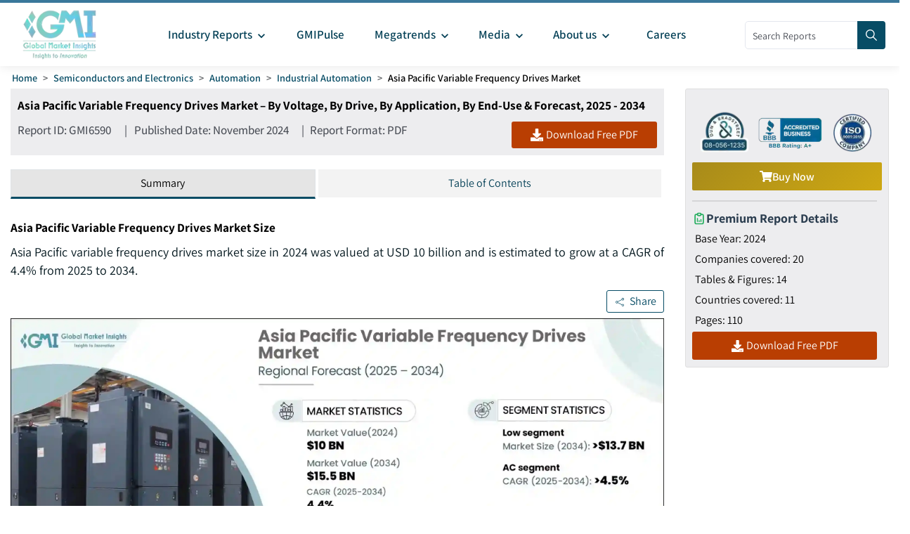

--- FILE ---
content_type: text/html
request_url: https://www.gminsights.com/industry-analysis/asia-pacific-variable-frequency-drives-market
body_size: 37353
content:
<!DOCTYPE html>
<html lang="en" dir="ltr">
  <head>
    <meta charset="UTF-8" />
    <meta name="viewport" content="width=device-width, initial-scale=1.0" />
    <title>Asia Pacific Variable Frequency Drives Market Size Report - 2034</title>

    <meta name="description" content="Asia Pacific variable frequency drives market size was valued at USD 10 billion in 2024 and is anticipated to grow at a CAGR of over 4.4% between 2025 and 2034, driven by rising demand for energy efficient technologies and measures to mitigate the carbon footprint." />
    <meta name="keywords" content="Asia Pacific Variable Frequency Drives Market - Global Asia Pacific Variable Frequency Drives Industry Size, Share, Price, Growth Trends, Applications, Potential, Forecast, Competitive Analysis, Statistics, PDF Report, Covid-19 Impact Analysis" />

    <!-- Robots -->
    <meta name="robots" content="index, follow" />

    <!-- Canonical URL -->
    <link rel="canonical" href="https://www.gminsights.com/industry-analysis/asia-pacific-variable-frequency-drives-market" />

    <!-- Alternate Links -->
     
    <link
      rel="alternate"
      hreflang="x-default"
      href="https://www.gminsights.com/industry-analysis/asia-pacific-variable-frequency-drives-market"
    />
    
    <link
      rel="alternate"
      hreflang="en"
      href="https://www.gminsights.com/industry-analysis/asia-pacific-variable-frequency-drives-market"
    />
    
    <link
      rel="alternate"
      hreflang="de"
      href="https://www.gminsights.com/de/industry-analysis/asia-pacific-variable-frequency-drives-market"
    />
    
    <link
      rel="alternate"
      hreflang="es"
      href="https://www.gminsights.com/es/industry-analysis/asia-pacific-variable-frequency-drives-market"
    />
    
    <link
      rel="alternate"
      hreflang="fr"
      href="https://www.gminsights.com/fr/industry-analysis/asia-pacific-variable-frequency-drives-market"
    />
    
    <link
      rel="alternate"
      hreflang="it"
      href="https://www.gminsights.com/it/industry-analysis/asia-pacific-variable-frequency-drives-market"
    />
    
    <link
      rel="alternate"
      hreflang="ja"
      href="https://www.gminsights.com/ja/industry-analysis/asia-pacific-variable-frequency-drives-market"
    />
    
    <link
      rel="alternate"
      hreflang="ko"
      href="https://www.gminsights.com/ko/industry-analysis/asia-pacific-variable-frequency-drives-market"
    />
    
    <link
      rel="alternate"
      hreflang="ru"
      href="https://www.gminsights.com/ru/industry-analysis/asia-pacific-variable-frequency-drives-market"
    />
    
    <link
      rel="alternate"
      hreflang="zh"
      href="https://www.gminsights.com/zh/industry-analysis/asia-pacific-variable-frequency-drives-market"
    />
    
    <link
      rel="alternate"
      hreflang="ar"
      href="https://www.gminsights.com/ar/industry-analysis/asia-pacific-variable-frequency-drives-market"
    />
     

    <!-- Meta Tags -->

    <!-- Open Graph Meta Tags -->
    <meta property="og:title" content="Asia Pacific Variable Frequency Drives Market Size Report - 2034" />
    <meta
      property="og:description"
      content="Asia Pacific variable frequency drives market size in 2024 was valued at USD 10 billion and is estimated to grow at a CAGR of 4.4% from 2025 to 2034."
    />
    <meta
      property="og:image"
      content="https://cdn.gminsights.com/image/rd/electronics-and-media/asia-pacific-variable-frequency-drives-market-2024-2032..webp"
    />
    <meta property="og:url" content="https://www.gminsights.com/industry-analysis/asia-pacific-variable-frequency-drives-market" />
    <meta property="og:type" content="article" />
    <meta property="og:site_name" content="Global Market Insights Inc." />

    <!-- Twitter Card Meta Tags -->
    <meta name="twitter:card" content="summary" />
    <meta name="twitter:title" content="Asia Pacific Variable Frequency Drives Market Size Report - 2034" />
    <meta
      name="twitter:description"
      content="Asia Pacific variable frequency drives market size in 2024 was valued at USD 10 billion and is estimated to grow at a CAGR of 4.4% from 2025 to 2034."
    />
    <meta name="twitter:image" content="https://cdn.gminsights.com/image/rd/electronics-and-media/asia-pacific-variable-frequency-drives-market-2024-2032..webp" />

    <meta name="twitter:url" content="https://www.gminsights.com/industry-analysis/asia-pacific-variable-frequency-drives-market" />

    <meta
      name="google-site-verification"
      content="CDcR1u_GkR19Hs41tKqidDTeueAy0UO9keDRelAUCqM"
    />
    <meta name="msvalidate.01" content="0195E9DADD8CB273ADCA593FBCD65DD3" />
    <meta name="yandex-verification" content="c3ea8c76d2838786" />

    <!-- Link Tags -->
    <link
      rel="preload"
      href="https://cdn.gminsights.com/image/GMI_logo.webp"
      as="image"
    />

    <!-- Favicon -->
    <link rel="icon" href="https://www.gminsights.com/favicon.ico" type="image/x-icon" />
    <link
      rel="shortcut icon"
      href="https://www.gminsights.com/favicon.ico"
      type="image/x-icon"
    />
    <link
      rel="shortcut icon"
      href="https://www.gminsights.com/assets/images/favicon.png"
      type="image/png"
    />
    <link
      data-next-font=""
      rel="preconnect"
      href="https://www.gminsights.com"
      crossorigin="anonymous"
    />

    <link
      rel="amphtml"
      href="https://www.gminsights.com/industry-analysis/asia-pacific-variable-frequency-drives-market/amp"
    />

    <!-- Font Preloads -->
    
    

    <link rel="preconnect" href="https://www.google-analytics.com" />
    <link rel="preconnect" href="https://www.googletagmanager.com" />
    <style type="text/css">@font-face {font-family:Assistant;font-style:normal;font-weight:200 800;src:url(/cf-fonts/v/assistant/5.0.16/latin/wght/normal.woff2);unicode-range:U+0000-00FF,U+0131,U+0152-0153,U+02BB-02BC,U+02C6,U+02DA,U+02DC,U+0304,U+0308,U+0329,U+2000-206F,U+2074,U+20AC,U+2122,U+2191,U+2193,U+2212,U+2215,U+FEFF,U+FFFD;font-display:swap;}@font-face {font-family:Assistant;font-style:normal;font-weight:200 800;src:url(/cf-fonts/v/assistant/5.0.16/hebrew/wght/normal.woff2);unicode-range:U+0590-05FF,U+200C-2010,U+20AA,U+25CC,U+FB1D-FB4F;font-display:swap;}@font-face {font-family:Assistant;font-style:normal;font-weight:200 800;src:url(/cf-fonts/v/assistant/5.0.16/latin-ext/wght/normal.woff2);unicode-range:U+0100-02AF,U+0304,U+0308,U+0329,U+1E00-1E9F,U+1EF2-1EFF,U+2020,U+20A0-20AB,U+20AD-20CF,U+2113,U+2C60-2C7F,U+A720-A7FF;font-display:swap;}</style>

    <!-- CSS Styles -->
    <link rel="stylesheet" href="/assets/css/bootstrap.min.css" />
    <link rel="stylesheet" href="/assets/css/font-awesome.min.css" />

    <link rel="stylesheet" href="/assets/css/icomoon.css" />
    <link rel="stylesheet" href="/assets/css/scss/elements/theme-css.css" />
    <link rel="stylesheet" href="/assets/css/globals.css" />
    <link rel="stylesheet" href="/assets/css/gmistyle.css" />
    <link rel="stylesheet" href="/assets/css/style.css" />
    <link rel="stylesheet" href="/assets/css/header.css" />
    <link rel="stylesheet" href="/assets/css/footer.css" />
    <!-- Critical CSS for font loading optimization -->
    <style>
      /* Ensure font fallbacks and prevent layout shift */
      body,
      html {
        font-family: "Assistant", -apple-system, BlinkMacSystemFont, "Segoe UI",
          Roboto, Oxygen, Ubuntu, Cantarell, "Open Sans", "Helvetica Neue",
          sans-serif;
        font-display: swap;
      }

      /* Critical font loading states */
      .font-loading {
        visibility: hidden;
      }

      .font-loaded,
      .font-failed {
        visibility: visible;
      }
    </style>

    <style data-emotion="css vubbuv" data-s="">
      .css-vubbuv {
        -webkit-user-select: none;
        -moz-user-select: none;
        -ms-user-select: none;
        user-select: none;
        width: 1em;
        height: 1em;
        display: inline-block;
        fill: currentColor;
        -webkit-flex-shrink: 0;
        -ms-flex-negative: 0;
        flex-shrink: 0;
        -webkit-transition: fill 200ms cubic-bezier(0.4, 0, 0.2, 1) 0ms;
        transition: fill 200ms cubic-bezier(0.4, 0, 0.2, 1) 0ms;
        font-size: 1.5rem;
      }
    </style>

    <!-- Meta scripts -->
    <!-- Font loading detection -->
    <script>
      // Add font-loading class to prevent content flash
      document.documentElement.className += " font-loading";

      // Check if font is loaded
      if ("fonts" in document) {
        document.fonts.ready.then(() => {
          document.documentElement.className =
            document.documentElement.className.replace(
              "font-loading",
              "font-loaded"
            );
        });

        // Fallback timeout (3 seconds)
        setTimeout(() => {
          if (document.documentElement.className.includes("font-loading")) {
            document.documentElement.className =
              document.documentElement.className.replace(
                "font-loading",
                "font-failed"
              );
          }
        }, 3000);
      } else {
        // Fallback for older browsers
        document.documentElement.className =
          document.documentElement.className.replace(
            "font-loading",
            "font-failed"
          );
      }
    </script>

    <!-- Google Tag Manager -->
    <script type="text/javascript" async>
      (function (w, d, s, l, i) {
        w[l] = w[l] || [];
        w[l].push({ "gtm.start": new Date().getTime(), event: "gtm.js" });
        var f = d.getElementsByTagName(s)[0],
          j = d.createElement(s),
          dl = l != "dataLayer" ? "&l=" + l : "";
        j.async = true;
        j.src = "https://www.googletagmanager.com/gtm.js?id=" + i + dl;
        f.parentNode.insertBefore(j, f);
      })(window, document, "script", "dataLayer", "GTM-TKV3WHJ");
    </script>

    <!-- Clarity -->
    <script>
      (function (c, l, a, r, i, t, y) {
        c[a] =
          c[a] ||
          function () {
            (c[a].q = c[a].q || []).push(arguments);
          };
        t = l.createElement(r);
        t.async = true;
        t.src = "https://www.clarity.ms/tag/" + i;
        y = l.getElementsByTagName(r)[0];
        y.parentNode.insertBefore(t, y);
      })(window, document, "clarity", "script", "pl22oxfqjc");
    </script>

    <!-- Structured Data -->
    <script type="application/ld+json">
      {"@context":"http://schema.org","@type":"BreadcrumbList","itemListElement":[{"@type":"ListItem","position":1,"item":{"@type":"WebPage","@id":"https://www.gminsights.com/","name":"Home"}},{"@type":"ListItem","position":2,"item":{"@type":"WebPage","@id":"https://www.gminsights.com/industry-reports/semiconductors-and-electronics","name":"Semiconductors and Electronics"}},{"@type":"ListItem","position":3,"item":{"@type":"WebPage","@id":"https://www.gminsights.com/industry-reports/automation/76","name":"Automation"}},{"@type":"ListItem","position":4,"item":{"@type":"WebPage","@id":"https://www.gminsights.com/industry-reports/industrial-automation/76","name":"Industrial Automation"}},{"@type":"ListItem","position":5,"item":{"@type":"WebPage","@id":"https://www.gminsights.com/industry-analysis/asia-pacific-variable-frequency-drives-market","name":"Asia Pacific Variable Frequency Drives Market"}}]}
    </script>

    <!-- Report schema -->
    
    <script type="application/ld+json">
      {"@context":"http://schema.org","@type":"Report","mainEntityOfPage":{"@type":"WebPage","@id":"https://www.gminsights.com/industry-analysis/asia-pacific-variable-frequency-drives-market"},"headline":"Asia Pacific Variable Frequency Drives Market – By Voltage, By Drive, By Application, By End-Use & Forecast, 2025 - 2034","datePublished":"2024-11-01","author":[{"@type":"Person","name":"Manish Dhiman"},{"@type":"Person","name":"Ankit Gupta"}],"copyrightHolder":{"@type":"Organization","name":"Global Market Insights Inc."},"publisher":{"@type":"Organization","name":"Global Market Insights Inc.","logo":{"@type":"ImageObject","url":"https://cdn.gminsights.com/image/GMI_logo.webp","width":511,"height":123}},"description":"Asia Pacific variable frequency drives market size in 2024 was valued at USD 10 billion and is estimated to grow at a CAGR of 4.4% from 2025 to 2034."}
    </script>
    

    <!-- FAQ schema -->
    
    <script type="application/ld+json">
      {"@context":"https://schema.org","@type":"FAQPage","mainEntity":[{"@type":"Question","name":"How big is the Asia Pacific variable frequency drives market?","acceptedAnswer":{"@type":"Answer","text":"The Asia Pacific market for variable frequency drives was valued at USD 10 billion in 2024 and is expected to reach USD 15.5 billion by 2034, driven by a CAGR of 4.4% from 2025 to 2034.<a href=\"https://www.gminsights.com\">Read More</a>"}},{"@type":"Question","name":"What is the projected value of the low voltage segment in the Asia Pacific variable frequency drives industry by 2034?","acceptedAnswer":{"@type":"Answer","text":"The low voltage segment is anticipated to exceed USD 13.7 billion by 2034, driven by continuous technological advancements and increased research capabilities.<a href=\"https://www.gminsights.com\">Read More</a>"}},{"@type":"Question","name":"How much is the China variable frequency drives market worth by 2034?","acceptedAnswer":{"@type":"Answer","text":"The China variable frequency drives market is set to grow over USD 6.8 billion by 2034, driven by digital transformation initiatives, stringent energy efficiency regulations, and increasing energy consumption.<a href=\"https://www.gminsights.com\">Read More</a>"}},{"@type":"Question","name":"Who are the major players in the Asia Pacific variable frequency drives market?","acceptedAnswer":{"@type":"Answer","text":"Major players in the industry include ABB, Bonfiglioli, CG Power, Danfoss, Eaton, Emerson, Fuji Electric, GE Vernova, Hiconics, Hitachi, Invertek Drives, Johnson Controls, Nidec, Rockwell Automation, Schneider Electric, and Siemens.<a href=\"https://www.gminsights.com\">Read More</a>"}}]}
    </script>
    

    <!-- Report View schema -->
    
    <script type="application/ld+json">
      {"@context":"http://schema.org","@type":"Dataset","name":"Asia Pacific Variable Frequency Drives Market Size Report - 2034","description":"Asia Pacific variable frequency drives market size was valued at USD 10 billion in 2024 and is anticipated to grow at a CAGR of over 4.4% between 2025 and 2034, driven by rising demand for energy efficient technologies and measures to mitigate the carbon footprint.","url":"https://www.gminsights.com/industry-analysis/asia-pacific-variable-frequency-drives-market","license":"https://www.gminsights.com/privacy-policy","image":"https://cdn.gminsights.com/image/rd/electronics-and-media/asia-pacific-variable-frequency-drives-market-2024-2032..webp","distribution":{"@type":"DataDownload","encodingFormat":"pdf,excel,csv,ppt","contentUrl":"https://www.gminsights.com"},"creator":{"@type":"Organization","name":"Global Market Insights Inc.","url":"https://www.gminsights.com","logo":{"@type":"ImageObject","url":"https://cdn.gminsights.com/image/GMI_logo.webp"}},"spatialCoverage":{"@type":"place","name":"Global"},"variableMeasured":[{"@type":"PropertyValue","name":"Base Year","value":"2024"},{"@type":"PropertyValue","name":"Asia Pacific Variable Frequency Drives Market Size in 2024","value":"USD 10 billion"},{"@type":"PropertyValue","name":"Forecast Period","value":"2025 to 2034"},{"@type":"PropertyValue","name":"Forecast Period 2025 to 2034 CAGR","value":"4.4%"},{"@type":"PropertyValue","name":" 2034 Value Projection","value":"USD 15.5 Billion"},{"@type":"PropertyValue","name":"Historical Data for","value":"2021 - 2024"},{"@type":"PropertyValue","name":"No. of Pages","value":110},{"@type":"PropertyValue","name":"Tables, Charts, and Figures","value":14},{"@type":"PropertyValue","name":"Segments covered","value":"Voltage, Drive, Application, End-Use and Country"},{"@type":"PropertyValue","name":"Growth Drivers","value":"Rising demand for energy efficient technologies and measures to mitigate the carbon footprint; Ongoing investment for the development of advanced industrial infrastructure"},{"@type":"PropertyValue","name":"Pitfalls & Challenges","value":"High initial deployment cost"},"","",""]}
    </script>
    

    <!-- Website schema -->
    <script type="application/ld+json">
      {"@context":"http://schema.org","@type":"WebSite","name":"Global Market Insights Inc.","alternateName":"GMI","url":"https://www.gminsights.com"}
    </script>
  </head>
  <body class="theme-creote">
    <div id="page" class="page_wapper hfeed site">
      <!-- Header -->
      <div class="header-section">
        <div id="header_contents" class="header_area" bis_skin_checked="1">
  <div class="header_style_six_nw" bis_skin_checked="1">
    <header class="header header_default style_six dark_color transparent-bg">
      <div class="mainGMIHeader pd_right_20 pd_left_15" bis_skin_checked="1">
        <div class="row" bis_skin_checked="1">
          <div
            style="display: flex; justify-content: space-between"
            bis_skin_checked="1"
          >
            <div class="logo_column p-0" bis_skin_checked="1">
              <div class="header_logo_box" bis_skin_checked="1">
                <a class="logo navbar-brand p-0" href="https://www.gminsights.com"
                  ><img
                    src="https://cdn.gminsights.com/image/GMI_logo.webp"
                    alt="Globle market insights"
                    class="logo_default"
                    width="440"
                    height="120"
                    loading="eager" /><img
                    src="https://cdn.gminsights.com/image/GMI_logo.webp"
                    alt="Globle market insights"
                    class="logo__sticky"
                    width="440"
                    height="120"
                    loading="eager"
                /></a>
              </div>
            </div>
            <div class="menu_column mainHeaderColumn" bis_skin_checked="1">
              <div
                class="navbar_togglers hamburger_menu"
                bis_skin_checked="1"
                onclick="openMobileHamburger()"
              >
                <span class="line"></span><span class="line"></span
                ><span class="line"></span>
              </div>
              <div class="header_content_collapse" bis_skin_checked="1">
                <div
                  class="header_menu_box navigation_menu mainNavigationMenu"
                  bis_skin_checked="1"
                >
                  <ul id="myNavbar" class="navbar_nav">
                    <li
                      class="menu-item menu-item-has-children dropdown nav-item"
                    >
                      <a
                        class="dropdown-toggle nav-link mainMenuDropdown"
                        href="https://www.gminsights.com/industry-reports"
                        bis_skin_checked="1"
                        ><span class="pd_left_10 pd_right_5"
                          >Industry Reports<!-- -->
                          <svg
                            class="MuiSvgIcon-root MuiSvgIcon-fontSizeMedium css-vubbuv"
                            focusable="false"
                            aria-hidden="true"
                            viewBox="0 0 24 24"
                            data-testid="KeyboardArrowDownIcon"
                            style="font-size: 20px; font-weight: bolder"
                          >
                            <path
                              d="M7.41 8.59 12 13.17l4.59-4.58L18 10l-6 6-6-6z"
                            ></path></svg></span
                      ></a>
                      <ul
                        class="dropdown-menu industryCategoryDropdown industryDetailUl"
                      >
                        <div class="row" bis_skin_checked="1">
                          
                          <div class="categoryInnerList" bis_skin_checked="1">
                            <ul class="">
                              <li class="mainCategory">
                                <a
                                  class="dropdown-item nav-link"
                                  href="https://www.gminsights.com/industry-reports/aerospace-and-defense"
                                  bis_skin_checked="1"
                                  ><span
                                    >Aerospace and Defense &nbsp; &nbsp;</span
                                  ></a
                                >
                              </li>
                              <div
                                class="mainInnderCatDiv"
                                bis_skin_checked="1"
                              >
                                

                                <li class="subCategoryListInner">
                                  <div
                                    class="subCategoryMenuInnerLinkDiv"
                                    bis_skin_checked="1"
                                  >
                                    <a
                                      class="dropdown-item nav-link categoryLink"
                                      href="https://www.gminsights.com/industry-reports/defense-and-safety/83"
                                      bis_skin_checked="1"
                                      ><span>Defense and Safety</span></a
                                    >
                                  </div>
                                </li>
                                

                                <li class="subCategoryListInner">
                                  <div
                                    class="subCategoryMenuInnerLinkDiv"
                                    bis_skin_checked="1"
                                  >
                                    <a
                                      class="dropdown-item nav-link categoryLink"
                                      href="https://www.gminsights.com/industry-reports/airport-operations/83"
                                      bis_skin_checked="1"
                                      ><span>Airport Operations</span></a
                                    >
                                  </div>
                                </li>
                                

                                <li class="subCategoryListInner">
                                  <div
                                    class="subCategoryMenuInnerLinkDiv"
                                    bis_skin_checked="1"
                                  >
                                    <a
                                      class="dropdown-item nav-link categoryLink"
                                      href="https://www.gminsights.com/industry-reports/aerospace-materials/83"
                                      bis_skin_checked="1"
                                      ><span>Aerospace Materials</span></a
                                    >
                                  </div>
                                </li>
                                

                                <li class="subCategoryListInner">
                                  <div
                                    class="subCategoryMenuInnerLinkDiv"
                                    bis_skin_checked="1"
                                  >
                                    <a
                                      class="dropdown-item nav-link categoryLink"
                                      href="https://www.gminsights.com/industry-reports/aircraft-parts/83"
                                      bis_skin_checked="1"
                                      ><span>Aircraft Parts</span></a
                                    >
                                  </div>
                                </li>
                                

                                <li class="subCategoryListInner">
                                  <div
                                    class="subCategoryMenuInnerLinkDiv"
                                    bis_skin_checked="1"
                                  >
                                    <a
                                      class="dropdown-item nav-link categoryLink"
                                      href="https://www.gminsights.com/industry-reports/aviation-technology/83"
                                      bis_skin_checked="1"
                                      ><span>Aviation Technology</span></a
                                    >
                                  </div>
                                </li>
                                
                              </div>
                            </ul>
                          </div>
                          
                          <div class="categoryInnerList" bis_skin_checked="1">
                            <ul class="">
                              <li class="mainCategory">
                                <a
                                  class="dropdown-item nav-link"
                                  href="https://www.gminsights.com/industry-reports/agriculture"
                                  bis_skin_checked="1"
                                  ><span
                                    >Agriculture &nbsp; &nbsp;</span
                                  ></a
                                >
                              </li>
                              <div
                                class="mainInnderCatDiv"
                                bis_skin_checked="1"
                              >
                                

                                <li class="subCategoryListInner">
                                  <div
                                    class="subCategoryMenuInnerLinkDiv"
                                    bis_skin_checked="1"
                                  >
                                    <a
                                      class="dropdown-item nav-link categoryLink"
                                      href="https://www.gminsights.com/industry-reports/crop-care/92"
                                      bis_skin_checked="1"
                                      ><span>Crop Care</span></a
                                    >
                                  </div>
                                </li>
                                

                                <li class="subCategoryListInner">
                                  <div
                                    class="subCategoryMenuInnerLinkDiv"
                                    bis_skin_checked="1"
                                  >
                                    <a
                                      class="dropdown-item nav-link categoryLink"
                                      href="https://www.gminsights.com/industry-reports/seed-and-soil/92"
                                      bis_skin_checked="1"
                                      ><span>Seed &amp; Soil</span></a
                                    >
                                  </div>
                                </li>
                                

                                <li class="subCategoryListInner">
                                  <div
                                    class="subCategoryMenuInnerLinkDiv"
                                    bis_skin_checked="1"
                                  >
                                    <a
                                      class="dropdown-item nav-link categoryLink"
                                      href="https://www.gminsights.com/industry-reports/agriculture-machinery-and-technology/92"
                                      bis_skin_checked="1"
                                      ><span>Agri Machinery &amp; Tech</span></a
                                    >
                                  </div>
                                </li>
                                
                              </div>
                            </ul>
                          </div>
                          
                          <div class="categoryInnerList" bis_skin_checked="1">
                            <ul class="">
                              <li class="mainCategory">
                                <a
                                  class="dropdown-item nav-link"
                                  href="https://www.gminsights.com/industry-reports/animal-health-and-nutrition"
                                  bis_skin_checked="1"
                                  ><span
                                    >Animal Health and Nutrition &nbsp; &nbsp;</span
                                  ></a
                                >
                              </li>
                              <div
                                class="mainInnderCatDiv"
                                bis_skin_checked="1"
                              >
                                

                                <li class="subCategoryListInner">
                                  <div
                                    class="subCategoryMenuInnerLinkDiv"
                                    bis_skin_checked="1"
                                  >
                                    <a
                                      class="dropdown-item nav-link categoryLink"
                                      href="https://www.gminsights.com/industry-reports/feed-additives/94"
                                      bis_skin_checked="1"
                                      ><span>Feed Additives</span></a
                                    >
                                  </div>
                                </li>
                                

                                <li class="subCategoryListInner">
                                  <div
                                    class="subCategoryMenuInnerLinkDiv"
                                    bis_skin_checked="1"
                                  >
                                    <a
                                      class="dropdown-item nav-link categoryLink"
                                      href="https://www.gminsights.com/industry-reports/pet-nutrition/94"
                                      bis_skin_checked="1"
                                      ><span>Pet Nutrition</span></a
                                    >
                                  </div>
                                </li>
                                

                                <li class="subCategoryListInner">
                                  <div
                                    class="subCategoryMenuInnerLinkDiv"
                                    bis_skin_checked="1"
                                  >
                                    <a
                                      class="dropdown-item nav-link categoryLink"
                                      href="https://www.gminsights.com/industry-reports/pet-tech/94"
                                      bis_skin_checked="1"
                                      ><span>Pet Tech</span></a
                                    >
                                  </div>
                                </li>
                                

                                <li class="subCategoryListInner">
                                  <div
                                    class="subCategoryMenuInnerLinkDiv"
                                    bis_skin_checked="1"
                                  >
                                    <a
                                      class="dropdown-item nav-link categoryLink"
                                      href="https://www.gminsights.com/industry-reports/veterinary-medical-devices/94"
                                      bis_skin_checked="1"
                                      ><span>Veterinary Medical Devices</span></a
                                    >
                                  </div>
                                </li>
                                

                                <li class="subCategoryListInner">
                                  <div
                                    class="subCategoryMenuInnerLinkDiv"
                                    bis_skin_checked="1"
                                  >
                                    <a
                                      class="dropdown-item nav-link categoryLink"
                                      href="https://www.gminsights.com/industry-reports/veterinary-pharmaceuticals/94"
                                      bis_skin_checked="1"
                                      ><span>Veterinary Pharmaceuticals</span></a
                                    >
                                  </div>
                                </li>
                                

                                <li class="subCategoryListInner">
                                  <div
                                    class="subCategoryMenuInnerLinkDiv"
                                    bis_skin_checked="1"
                                  >
                                    <a
                                      class="dropdown-item nav-link categoryLink"
                                      href="https://www.gminsights.com/industry-reports/veterinary-services/94"
                                      bis_skin_checked="1"
                                      ><span>Veterinary Services</span></a
                                    >
                                  </div>
                                </li>
                                
                              </div>
                            </ul>
                          </div>
                          
                          <div class="categoryInnerList" bis_skin_checked="1">
                            <ul class="">
                              <li class="mainCategory">
                                <a
                                  class="dropdown-item nav-link"
                                  href="https://www.gminsights.com/industry-reports/automotive"
                                  bis_skin_checked="1"
                                  ><span
                                    >Automotive &nbsp; &nbsp;</span
                                  ></a
                                >
                              </li>
                              <div
                                class="mainInnderCatDiv"
                                bis_skin_checked="1"
                              >
                                

                                <li class="subCategoryListInner">
                                  <div
                                    class="subCategoryMenuInnerLinkDiv"
                                    bis_skin_checked="1"
                                  >
                                    <a
                                      class="dropdown-item nav-link categoryLink"
                                      href="https://www.gminsights.com/industry-reports/automotive-technology/73"
                                      bis_skin_checked="1"
                                      ><span>Automotive Technology</span></a
                                    >
                                  </div>
                                </li>
                                

                                <li class="subCategoryListInner">
                                  <div
                                    class="subCategoryMenuInnerLinkDiv"
                                    bis_skin_checked="1"
                                  >
                                    <a
                                      class="dropdown-item nav-link categoryLink"
                                      href="https://www.gminsights.com/industry-reports/aftermarket/73"
                                      bis_skin_checked="1"
                                      ><span>Aftermarket</span></a
                                    >
                                  </div>
                                </li>
                                

                                <li class="subCategoryListInner">
                                  <div
                                    class="subCategoryMenuInnerLinkDiv"
                                    bis_skin_checked="1"
                                  >
                                    <a
                                      class="dropdown-item nav-link categoryLink"
                                      href="https://www.gminsights.com/industry-reports/mobility/73"
                                      bis_skin_checked="1"
                                      ><span>Mobility</span></a
                                    >
                                  </div>
                                </li>
                                

                                <li class="subCategoryListInner">
                                  <div
                                    class="subCategoryMenuInnerLinkDiv"
                                    bis_skin_checked="1"
                                  >
                                    <a
                                      class="dropdown-item nav-link categoryLink"
                                      href="https://www.gminsights.com/industry-reports/automotive-parts/73"
                                      bis_skin_checked="1"
                                      ><span>Automotive Parts</span></a
                                    >
                                  </div>
                                </li>
                                

                                <li class="subCategoryListInner">
                                  <div
                                    class="subCategoryMenuInnerLinkDiv"
                                    bis_skin_checked="1"
                                  >
                                    <a
                                      class="dropdown-item nav-link categoryLink"
                                      href="https://www.gminsights.com/industry-reports/automotive-logistics/73"
                                      bis_skin_checked="1"
                                      ><span>Automotive Logistics</span></a
                                    >
                                  </div>
                                </li>
                                

                                <li class="subCategoryListInner">
                                  <div
                                    class="subCategoryMenuInnerLinkDiv"
                                    bis_skin_checked="1"
                                  >
                                    <a
                                      class="dropdown-item nav-link categoryLink"
                                      href="https://www.gminsights.com/industry-reports/railways/73"
                                      bis_skin_checked="1"
                                      ><span>Railways</span></a
                                    >
                                  </div>
                                </li>
                                

                                <li class="subCategoryListInner">
                                  <div
                                    class="subCategoryMenuInnerLinkDiv"
                                    bis_skin_checked="1"
                                  >
                                    <a
                                      class="dropdown-item nav-link categoryLink"
                                      href="https://www.gminsights.com/industry-reports/automotive-services/73"
                                      bis_skin_checked="1"
                                      ><span>Automotive Services </span></a
                                    >
                                  </div>
                                </li>
                                

                                <li class="subCategoryListInner">
                                  <div
                                    class="subCategoryMenuInnerLinkDiv"
                                    bis_skin_checked="1"
                                  >
                                    <a
                                      class="dropdown-item nav-link categoryLink"
                                      href="https://www.gminsights.com/industry-reports/automotive-materials/73"
                                      bis_skin_checked="1"
                                      ><span>Automotive Materials</span></a
                                    >
                                  </div>
                                </li>
                                

                                <li class="subCategoryListInner">
                                  <div
                                    class="subCategoryMenuInnerLinkDiv"
                                    bis_skin_checked="1"
                                  >
                                    <a
                                      class="dropdown-item nav-link categoryLink"
                                      href="https://www.gminsights.com/industry-reports/marine/73"
                                      bis_skin_checked="1"
                                      ><span>Marine</span></a
                                    >
                                  </div>
                                </li>
                                
                              </div>
                            </ul>
                          </div>
                          
                          <div class="categoryInnerList" bis_skin_checked="1">
                            <ul class="">
                              <li class="mainCategory">
                                <a
                                  class="dropdown-item nav-link"
                                  href="https://www.gminsights.com/industry-reports/chemicals-materials"
                                  bis_skin_checked="1"
                                  ><span
                                    >Chemicals and Materials &nbsp; &nbsp;</span
                                  ></a
                                >
                              </li>
                              <div
                                class="mainInnderCatDiv"
                                bis_skin_checked="1"
                              >
                                

                                <li class="subCategoryListInner">
                                  <div
                                    class="subCategoryMenuInnerLinkDiv"
                                    bis_skin_checked="1"
                                  >
                                    <a
                                      class="dropdown-item nav-link categoryLink"
                                      href="https://www.gminsights.com/industry-reports/surfactants/80"
                                      bis_skin_checked="1"
                                      ><span>Surfactants</span></a
                                    >
                                  </div>
                                </li>
                                

                                <li class="subCategoryListInner">
                                  <div
                                    class="subCategoryMenuInnerLinkDiv"
                                    bis_skin_checked="1"
                                  >
                                    <a
                                      class="dropdown-item nav-link categoryLink"
                                      href="https://www.gminsights.com/industry-reports/biobased-chemicals/80"
                                      bis_skin_checked="1"
                                      ><span>Biobased Chemicals</span></a
                                    >
                                  </div>
                                </li>
                                

                                <li class="subCategoryListInner">
                                  <div
                                    class="subCategoryMenuInnerLinkDiv"
                                    bis_skin_checked="1"
                                  >
                                    <a
                                      class="dropdown-item nav-link categoryLink"
                                      href="https://www.gminsights.com/industry-reports/paints-and-coatings/80"
                                      bis_skin_checked="1"
                                      ><span>Paints and Coatings</span></a
                                    >
                                  </div>
                                </li>
                                

                                <li class="subCategoryListInner">
                                  <div
                                    class="subCategoryMenuInnerLinkDiv"
                                    bis_skin_checked="1"
                                  >
                                    <a
                                      class="dropdown-item nav-link categoryLink"
                                      href="https://www.gminsights.com/industry-reports/adhesives-and-sealants/80"
                                      bis_skin_checked="1"
                                      ><span>Adhesives and Sealants</span></a
                                    >
                                  </div>
                                </li>
                                

                                <li class="subCategoryListInner">
                                  <div
                                    class="subCategoryMenuInnerLinkDiv"
                                    bis_skin_checked="1"
                                  >
                                    <a
                                      class="dropdown-item nav-link categoryLink"
                                      href="https://www.gminsights.com/industry-reports/polymers/80"
                                      bis_skin_checked="1"
                                      ><span>Polymers</span></a
                                    >
                                  </div>
                                </li>
                                

                                <li class="subCategoryListInner">
                                  <div
                                    class="subCategoryMenuInnerLinkDiv"
                                    bis_skin_checked="1"
                                  >
                                    <a
                                      class="dropdown-item nav-link categoryLink"
                                      href="https://www.gminsights.com/industry-reports/lubricant-and-greases/80"
                                      bis_skin_checked="1"
                                      ><span>Lubricant and Greases</span></a
                                    >
                                  </div>
                                </li>
                                

                                <li class="subCategoryListInner">
                                  <div
                                    class="subCategoryMenuInnerLinkDiv"
                                    bis_skin_checked="1"
                                  >
                                    <a
                                      class="dropdown-item nav-link categoryLink"
                                      href="https://www.gminsights.com/industry-reports/specialty-chemicals/80"
                                      bis_skin_checked="1"
                                      ><span>Specialty Chemicals</span></a
                                    >
                                  </div>
                                </li>
                                

                                <li class="subCategoryListInner">
                                  <div
                                    class="subCategoryMenuInnerLinkDiv"
                                    bis_skin_checked="1"
                                  >
                                    <a
                                      class="dropdown-item nav-link categoryLink"
                                      href="https://www.gminsights.com/industry-reports/specialty-glass/80"
                                      bis_skin_checked="1"
                                      ><span>Specialty Glass</span></a
                                    >
                                  </div>
                                </li>
                                

                                <li class="subCategoryListInner">
                                  <div
                                    class="subCategoryMenuInnerLinkDiv"
                                    bis_skin_checked="1"
                                  >
                                    <a
                                      class="dropdown-item nav-link categoryLink"
                                      href="https://www.gminsights.com/industry-reports/advanced-materials/80"
                                      bis_skin_checked="1"
                                      ><span>Advanced Materials</span></a
                                    >
                                  </div>
                                </li>
                                

                                <li class="subCategoryListInner">
                                  <div
                                    class="subCategoryMenuInnerLinkDiv"
                                    bis_skin_checked="1"
                                  >
                                    <a
                                      class="dropdown-item nav-link categoryLink"
                                      href="https://www.gminsights.com/industry-reports/personal-care-and-cosmetics/80"
                                      bis_skin_checked="1"
                                      ><span>Personal Care and Cosmetics</span></a
                                    >
                                  </div>
                                </li>
                                

                                <li class="subCategoryListInner">
                                  <div
                                    class="subCategoryMenuInnerLinkDiv"
                                    bis_skin_checked="1"
                                  >
                                    <a
                                      class="dropdown-item nav-link categoryLink"
                                      href="https://www.gminsights.com/industry-reports/textiles/80"
                                      bis_skin_checked="1"
                                      ><span>Textiles</span></a
                                    >
                                  </div>
                                </li>
                                

                                <li class="subCategoryListInner">
                                  <div
                                    class="subCategoryMenuInnerLinkDiv"
                                    bis_skin_checked="1"
                                  >
                                    <a
                                      class="dropdown-item nav-link categoryLink"
                                      href="https://www.gminsights.com/industry-reports/metalworking/80"
                                      bis_skin_checked="1"
                                      ><span>Metalworking</span></a
                                    >
                                  </div>
                                </li>
                                

                                <li class="subCategoryListInner">
                                  <div
                                    class="subCategoryMenuInnerLinkDiv"
                                    bis_skin_checked="1"
                                  >
                                    <a
                                      class="dropdown-item nav-link categoryLink"
                                      href="https://www.gminsights.com/industry-reports/abrasives/80"
                                      bis_skin_checked="1"
                                      ><span>Abrasives</span></a
                                    >
                                  </div>
                                </li>
                                

                                <li class="subCategoryListInner">
                                  <div
                                    class="subCategoryMenuInnerLinkDiv"
                                    bis_skin_checked="1"
                                  >
                                    <a
                                      class="dropdown-item nav-link categoryLink"
                                      href="https://www.gminsights.com/industry-reports/battery-materials/80"
                                      bis_skin_checked="1"
                                      ><span>Battery Materials</span></a
                                    >
                                  </div>
                                </li>
                                

                                <li class="subCategoryListInner">
                                  <div
                                    class="subCategoryMenuInnerLinkDiv"
                                    bis_skin_checked="1"
                                  >
                                    <a
                                      class="dropdown-item nav-link categoryLink"
                                      href="https://www.gminsights.com/industry-reports/construction-and-building-materials/80"
                                      bis_skin_checked="1"
                                      ><span>Construction and Building Materials</span></a
                                    >
                                  </div>
                                </li>
                                
                              </div>
                            </ul>
                          </div>
                          
                          <div class="categoryInnerList" bis_skin_checked="1">
                            <ul class="">
                              <li class="mainCategory">
                                <a
                                  class="dropdown-item nav-link"
                                  href="https://www.gminsights.com/industry-reports/construction"
                                  bis_skin_checked="1"
                                  ><span
                                    >Construction &nbsp; &nbsp;</span
                                  ></a
                                >
                              </li>
                              <div
                                class="mainInnderCatDiv"
                                bis_skin_checked="1"
                              >
                                

                                <li class="subCategoryListInner">
                                  <div
                                    class="subCategoryMenuInnerLinkDiv"
                                    bis_skin_checked="1"
                                  >
                                    <a
                                      class="dropdown-item nav-link categoryLink"
                                      href="https://www.gminsights.com/industry-reports/construction-equipment/79"
                                      bis_skin_checked="1"
                                      ><span>Construction Equipment</span></a
                                    >
                                  </div>
                                </li>
                                

                                <li class="subCategoryListInner">
                                  <div
                                    class="subCategoryMenuInnerLinkDiv"
                                    bis_skin_checked="1"
                                  >
                                    <a
                                      class="dropdown-item nav-link categoryLink"
                                      href="https://www.gminsights.com/industry-reports/construction-materials/79"
                                      bis_skin_checked="1"
                                      ><span>Construction Materials</span></a
                                    >
                                  </div>
                                </li>
                                

                                <li class="subCategoryListInner">
                                  <div
                                    class="subCategoryMenuInnerLinkDiv"
                                    bis_skin_checked="1"
                                  >
                                    <a
                                      class="dropdown-item nav-link categoryLink"
                                      href="https://www.gminsights.com/industry-reports/prefabricated-construction/79"
                                      bis_skin_checked="1"
                                      ><span>Prefabricated Construction</span></a
                                    >
                                  </div>
                                </li>
                                

                                <li class="subCategoryListInner">
                                  <div
                                    class="subCategoryMenuInnerLinkDiv"
                                    bis_skin_checked="1"
                                  >
                                    <a
                                      class="dropdown-item nav-link categoryLink"
                                      href="https://www.gminsights.com/industry-reports/construction-tech/79"
                                      bis_skin_checked="1"
                                      ><span>Construction Tech</span></a
                                    >
                                  </div>
                                </li>
                                
                              </div>
                            </ul>
                          </div>
                          
                          <div class="categoryInnerList" bis_skin_checked="1">
                            <ul class="">
                              <li class="mainCategory">
                                <a
                                  class="dropdown-item nav-link"
                                  href="https://www.gminsights.com/industry-reports/consumer-goods-and-services"
                                  bis_skin_checked="1"
                                  ><span
                                    >Consumer Goods and Services &nbsp; &nbsp;</span
                                  ></a
                                >
                              </li>
                              <div
                                class="mainInnderCatDiv"
                                bis_skin_checked="1"
                              >
                                

                                <li class="subCategoryListInner">
                                  <div
                                    class="subCategoryMenuInnerLinkDiv"
                                    bis_skin_checked="1"
                                  >
                                    <a
                                      class="dropdown-item nav-link categoryLink"
                                      href="https://www.gminsights.com/industry-reports/sports-equipment/84"
                                      bis_skin_checked="1"
                                      ><span>Sports Equipment</span></a
                                    >
                                  </div>
                                </li>
                                

                                <li class="subCategoryListInner">
                                  <div
                                    class="subCategoryMenuInnerLinkDiv"
                                    bis_skin_checked="1"
                                  >
                                    <a
                                      class="dropdown-item nav-link categoryLink"
                                      href="https://www.gminsights.com/industry-reports/personal-care/84"
                                      bis_skin_checked="1"
                                      ><span>Personal Care</span></a
                                    >
                                  </div>
                                </li>
                                

                                <li class="subCategoryListInner">
                                  <div
                                    class="subCategoryMenuInnerLinkDiv"
                                    bis_skin_checked="1"
                                  >
                                    <a
                                      class="dropdown-item nav-link categoryLink"
                                      href="https://www.gminsights.com/industry-reports/home-improvement/84"
                                      bis_skin_checked="1"
                                      ><span>Home Improvement</span></a
                                    >
                                  </div>
                                </li>
                                

                                <li class="subCategoryListInner">
                                  <div
                                    class="subCategoryMenuInnerLinkDiv"
                                    bis_skin_checked="1"
                                  >
                                    <a
                                      class="dropdown-item nav-link categoryLink"
                                      href="https://www.gminsights.com/industry-reports/baby-care/84"
                                      bis_skin_checked="1"
                                      ><span>Baby Care</span></a
                                    >
                                  </div>
                                </li>
                                

                                <li class="subCategoryListInner">
                                  <div
                                    class="subCategoryMenuInnerLinkDiv"
                                    bis_skin_checked="1"
                                  >
                                    <a
                                      class="dropdown-item nav-link categoryLink"
                                      href="https://www.gminsights.com/industry-reports/appliances/84"
                                      bis_skin_checked="1"
                                      ><span>Appliances</span></a
                                    >
                                  </div>
                                </li>
                                

                                <li class="subCategoryListInner">
                                  <div
                                    class="subCategoryMenuInnerLinkDiv"
                                    bis_skin_checked="1"
                                  >
                                    <a
                                      class="dropdown-item nav-link categoryLink"
                                      href="https://www.gminsights.com/industry-reports/apparel-footwear-and-accessories/84"
                                      bis_skin_checked="1"
                                      ><span>Apparel, Footwear and Accessories</span></a
                                    >
                                  </div>
                                </li>
                                

                                <li class="subCategoryListInner">
                                  <div
                                    class="subCategoryMenuInnerLinkDiv"
                                    bis_skin_checked="1"
                                  >
                                    <a
                                      class="dropdown-item nav-link categoryLink"
                                      href="https://www.gminsights.com/industry-reports/retail/84"
                                      bis_skin_checked="1"
                                      ><span>Retail</span></a
                                    >
                                  </div>
                                </li>
                                

                                <li class="subCategoryListInner">
                                  <div
                                    class="subCategoryMenuInnerLinkDiv"
                                    bis_skin_checked="1"
                                  >
                                    <a
                                      class="dropdown-item nav-link categoryLink"
                                      href="https://www.gminsights.com/industry-reports/consumer-electronics/84"
                                      bis_skin_checked="1"
                                      ><span>Consumer Electronics</span></a
                                    >
                                  </div>
                                </li>
                                
                              </div>
                            </ul>
                          </div>
                          
                          <div class="categoryInnerList" bis_skin_checked="1">
                            <ul class="">
                              <li class="mainCategory">
                                <a
                                  class="dropdown-item nav-link"
                                  href="https://www.gminsights.com/industry-reports/energy-and-power"
                                  bis_skin_checked="1"
                                  ><span
                                    >Energy and Power &nbsp; &nbsp;</span
                                  ></a
                                >
                              </li>
                              <div
                                class="mainInnderCatDiv"
                                bis_skin_checked="1"
                              >
                                

                                <li class="subCategoryListInner">
                                  <div
                                    class="subCategoryMenuInnerLinkDiv"
                                    bis_skin_checked="1"
                                  >
                                    <a
                                      class="dropdown-item nav-link categoryLink"
                                      href="https://www.gminsights.com/industry-reports/electrical-equipment/77"
                                      bis_skin_checked="1"
                                      ><span>Electrical Equipment</span></a
                                    >
                                  </div>
                                </li>
                                

                                <li class="subCategoryListInner">
                                  <div
                                    class="subCategoryMenuInnerLinkDiv"
                                    bis_skin_checked="1"
                                  >
                                    <a
                                      class="dropdown-item nav-link categoryLink"
                                      href="https://www.gminsights.com/industry-reports/wire-and-cable/77"
                                      bis_skin_checked="1"
                                      ><span>Wire and Cable</span></a
                                    >
                                  </div>
                                </li>
                                

                                <li class="subCategoryListInner">
                                  <div
                                    class="subCategoryMenuInnerLinkDiv"
                                    bis_skin_checked="1"
                                  >
                                    <a
                                      class="dropdown-item nav-link categoryLink"
                                      href="https://www.gminsights.com/industry-reports/emerging-energy-technologies/77"
                                      bis_skin_checked="1"
                                      ><span>Emerging Energy Technologies</span></a
                                    >
                                  </div>
                                </li>
                                

                                <li class="subCategoryListInner">
                                  <div
                                    class="subCategoryMenuInnerLinkDiv"
                                    bis_skin_checked="1"
                                  >
                                    <a
                                      class="dropdown-item nav-link categoryLink"
                                      href="https://www.gminsights.com/industry-reports/battery-technology/77"
                                      bis_skin_checked="1"
                                      ><span>Battery Technology</span></a
                                    >
                                  </div>
                                </li>
                                

                                <li class="subCategoryListInner">
                                  <div
                                    class="subCategoryMenuInnerLinkDiv"
                                    bis_skin_checked="1"
                                  >
                                    <a
                                      class="dropdown-item nav-link categoryLink"
                                      href="https://www.gminsights.com/industry-reports/waste-management/77"
                                      bis_skin_checked="1"
                                      ><span>Waste Management</span></a
                                    >
                                  </div>
                                </li>
                                

                                <li class="subCategoryListInner">
                                  <div
                                    class="subCategoryMenuInnerLinkDiv"
                                    bis_skin_checked="1"
                                  >
                                    <a
                                      class="dropdown-item nav-link categoryLink"
                                      href="https://www.gminsights.com/industry-reports/oil-and-gas/77"
                                      bis_skin_checked="1"
                                      ><span>Oil and Gas</span></a
                                    >
                                  </div>
                                </li>
                                

                                <li class="subCategoryListInner">
                                  <div
                                    class="subCategoryMenuInnerLinkDiv"
                                    bis_skin_checked="1"
                                  >
                                    <a
                                      class="dropdown-item nav-link categoryLink"
                                      href="https://www.gminsights.com/industry-reports/energy-storage-systems/77"
                                      bis_skin_checked="1"
                                      ><span>Energy Storage Systems</span></a
                                    >
                                  </div>
                                </li>
                                

                                <li class="subCategoryListInner">
                                  <div
                                    class="subCategoryMenuInnerLinkDiv"
                                    bis_skin_checked="1"
                                  >
                                    <a
                                      class="dropdown-item nav-link categoryLink"
                                      href="https://www.gminsights.com/industry-reports/renewable-energy/77"
                                      bis_skin_checked="1"
                                      ><span>Renewable Energy</span></a
                                    >
                                  </div>
                                </li>
                                
                              </div>
                            </ul>
                          </div>
                          
                          <div class="categoryInnerList" bis_skin_checked="1">
                            <ul class="">
                              <li class="mainCategory">
                                <a
                                  class="dropdown-item nav-link"
                                  href="https://www.gminsights.com/industry-reports/food-and-beverages"
                                  bis_skin_checked="1"
                                  ><span
                                    >Food and Beverages &nbsp; &nbsp;</span
                                  ></a
                                >
                              </li>
                              <div
                                class="mainInnderCatDiv"
                                bis_skin_checked="1"
                              >
                                

                                <li class="subCategoryListInner">
                                  <div
                                    class="subCategoryMenuInnerLinkDiv"
                                    bis_skin_checked="1"
                                  >
                                    <a
                                      class="dropdown-item nav-link categoryLink"
                                      href="https://www.gminsights.com/industry-reports/proteins/78"
                                      bis_skin_checked="1"
                                      ><span>Proteins</span></a
                                    >
                                  </div>
                                </li>
                                

                                <li class="subCategoryListInner">
                                  <div
                                    class="subCategoryMenuInnerLinkDiv"
                                    bis_skin_checked="1"
                                  >
                                    <a
                                      class="dropdown-item nav-link categoryLink"
                                      href="https://www.gminsights.com/industry-reports/processed-food/78"
                                      bis_skin_checked="1"
                                      ><span>Processed Food</span></a
                                    >
                                  </div>
                                </li>
                                

                                <li class="subCategoryListInner">
                                  <div
                                    class="subCategoryMenuInnerLinkDiv"
                                    bis_skin_checked="1"
                                  >
                                    <a
                                      class="dropdown-item nav-link categoryLink"
                                      href="https://www.gminsights.com/industry-reports/food-additives/78"
                                      bis_skin_checked="1"
                                      ><span>Food Additives</span></a
                                    >
                                  </div>
                                </li>
                                

                                <li class="subCategoryListInner">
                                  <div
                                    class="subCategoryMenuInnerLinkDiv"
                                    bis_skin_checked="1"
                                  >
                                    <a
                                      class="dropdown-item nav-link categoryLink"
                                      href="https://www.gminsights.com/industry-reports/beverages/78"
                                      bis_skin_checked="1"
                                      ><span>Beverages</span></a
                                    >
                                  </div>
                                </li>
                                

                                <li class="subCategoryListInner">
                                  <div
                                    class="subCategoryMenuInnerLinkDiv"
                                    bis_skin_checked="1"
                                  >
                                    <a
                                      class="dropdown-item nav-link categoryLink"
                                      href="https://www.gminsights.com/industry-reports/nutraceuticals/78"
                                      bis_skin_checked="1"
                                      ><span>Nutraceuticals</span></a
                                    >
                                  </div>
                                </li>
                                

                                <li class="subCategoryListInner">
                                  <div
                                    class="subCategoryMenuInnerLinkDiv"
                                    bis_skin_checked="1"
                                  >
                                    <a
                                      class="dropdown-item nav-link categoryLink"
                                      href="https://www.gminsights.com/industry-reports/food-service/78"
                                      bis_skin_checked="1"
                                      ><span>Food Service</span></a
                                    >
                                  </div>
                                </li>
                                

                                <li class="subCategoryListInner">
                                  <div
                                    class="subCategoryMenuInnerLinkDiv"
                                    bis_skin_checked="1"
                                  >
                                    <a
                                      class="dropdown-item nav-link categoryLink"
                                      href="https://www.gminsights.com/industry-reports/food-testing/78"
                                      bis_skin_checked="1"
                                      ><span>Food Testing</span></a
                                    >
                                  </div>
                                </li>
                                

                                <li class="subCategoryListInner">
                                  <div
                                    class="subCategoryMenuInnerLinkDiv"
                                    bis_skin_checked="1"
                                  >
                                    <a
                                      class="dropdown-item nav-link categoryLink"
                                      href="https://www.gminsights.com/industry-reports/food-processing/78"
                                      bis_skin_checked="1"
                                      ><span>Food Processing</span></a
                                    >
                                  </div>
                                </li>
                                
                              </div>
                            </ul>
                          </div>
                          
                          <div class="categoryInnerList" bis_skin_checked="1">
                            <ul class="">
                              <li class="mainCategory">
                                <a
                                  class="dropdown-item nav-link"
                                  href="https://www.gminsights.com/industry-reports/healthcare"
                                  bis_skin_checked="1"
                                  ><span
                                    >Healthcare &nbsp; &nbsp;</span
                                  ></a
                                >
                              </li>
                              <div
                                class="mainInnderCatDiv"
                                bis_skin_checked="1"
                              >
                                

                                <li class="subCategoryListInner">
                                  <div
                                    class="subCategoryMenuInnerLinkDiv"
                                    bis_skin_checked="1"
                                  >
                                    <a
                                      class="dropdown-item nav-link categoryLink"
                                      href="https://www.gminsights.com/industry-reports/medical-devices/82"
                                      bis_skin_checked="1"
                                      ><span>Medical Devices</span></a
                                    >
                                  </div>
                                </li>
                                

                                <li class="subCategoryListInner">
                                  <div
                                    class="subCategoryMenuInnerLinkDiv"
                                    bis_skin_checked="1"
                                  >
                                    <a
                                      class="dropdown-item nav-link categoryLink"
                                      href="https://www.gminsights.com/industry-reports/biotechnology/82"
                                      bis_skin_checked="1"
                                      ><span>Biotechnology</span></a
                                    >
                                  </div>
                                </li>
                                

                                <li class="subCategoryListInner">
                                  <div
                                    class="subCategoryMenuInnerLinkDiv"
                                    bis_skin_checked="1"
                                  >
                                    <a
                                      class="dropdown-item nav-link categoryLink"
                                      href="https://www.gminsights.com/industry-reports/pharmaceuticals/82"
                                      bis_skin_checked="1"
                                      ><span>Pharmaceuticals</span></a
                                    >
                                  </div>
                                </li>
                                

                                <li class="subCategoryListInner">
                                  <div
                                    class="subCategoryMenuInnerLinkDiv"
                                    bis_skin_checked="1"
                                  >
                                    <a
                                      class="dropdown-item nav-link categoryLink"
                                      href="https://www.gminsights.com/industry-reports/medical-services/82"
                                      bis_skin_checked="1"
                                      ><span>Medical Services</span></a
                                    >
                                  </div>
                                </li>
                                

                                <li class="subCategoryListInner">
                                  <div
                                    class="subCategoryMenuInnerLinkDiv"
                                    bis_skin_checked="1"
                                  >
                                    <a
                                      class="dropdown-item nav-link categoryLink"
                                      href="https://www.gminsights.com/industry-reports/healthcare-it/82"
                                      bis_skin_checked="1"
                                      ><span>Healthcare IT</span></a
                                    >
                                  </div>
                                </li>
                                

                                <li class="subCategoryListInner">
                                  <div
                                    class="subCategoryMenuInnerLinkDiv"
                                    bis_skin_checked="1"
                                  >
                                    <a
                                      class="dropdown-item nav-link categoryLink"
                                      href="https://www.gminsights.com/industry-reports/drug-device-combination/82"
                                      bis_skin_checked="1"
                                      ><span>Drug Device Combination</span></a
                                    >
                                  </div>
                                </li>
                                

                                <li class="subCategoryListInner">
                                  <div
                                    class="subCategoryMenuInnerLinkDiv"
                                    bis_skin_checked="1"
                                  >
                                    <a
                                      class="dropdown-item nav-link categoryLink"
                                      href="https://www.gminsights.com/industry-reports/analytical-instruments/82"
                                      bis_skin_checked="1"
                                      ><span>Analytical Instruments</span></a
                                    >
                                  </div>
                                </li>
                                
                              </div>
                            </ul>
                          </div>
                          
                          <div class="categoryInnerList" bis_skin_checked="1">
                            <ul class="">
                              <li class="mainCategory">
                                <a
                                  class="dropdown-item nav-link"
                                  href="https://www.gminsights.com/industry-reports/industrial-machinery"
                                  bis_skin_checked="1"
                                  ><span
                                    >Industrial Machinery &nbsp; &nbsp;</span
                                  ></a
                                >
                              </li>
                              <div
                                class="mainInnderCatDiv"
                                bis_skin_checked="1"
                              >
                                

                                <li class="subCategoryListInner">
                                  <div
                                    class="subCategoryMenuInnerLinkDiv"
                                    bis_skin_checked="1"
                                  >
                                    <a
                                      class="dropdown-item nav-link categoryLink"
                                      href="https://www.gminsights.com/industry-reports/hvac/85"
                                      bis_skin_checked="1"
                                      ><span>HVAC</span></a
                                    >
                                  </div>
                                </li>
                                

                                <li class="subCategoryListInner">
                                  <div
                                    class="subCategoryMenuInnerLinkDiv"
                                    bis_skin_checked="1"
                                  >
                                    <a
                                      class="dropdown-item nav-link categoryLink"
                                      href="https://www.gminsights.com/industry-reports/industrial-equipment/85"
                                      bis_skin_checked="1"
                                      ><span>Industrial Equipment</span></a
                                    >
                                  </div>
                                </li>
                                

                                <li class="subCategoryListInner">
                                  <div
                                    class="subCategoryMenuInnerLinkDiv"
                                    bis_skin_checked="1"
                                  >
                                    <a
                                      class="dropdown-item nav-link categoryLink"
                                      href="https://www.gminsights.com/industry-reports/personal-protective-equipment/85"
                                      bis_skin_checked="1"
                                      ><span>Personal Protective Equipment</span></a
                                    >
                                  </div>
                                </li>
                                

                                <li class="subCategoryListInner">
                                  <div
                                    class="subCategoryMenuInnerLinkDiv"
                                    bis_skin_checked="1"
                                  >
                                    <a
                                      class="dropdown-item nav-link categoryLink"
                                      href="https://www.gminsights.com/industry-reports/material-handling-equipment/85"
                                      bis_skin_checked="1"
                                      ><span>Material Handling Equipment</span></a
                                    >
                                  </div>
                                </li>
                                
                              </div>
                            </ul>
                          </div>
                          
                          <div class="categoryInnerList" bis_skin_checked="1">
                            <ul class="">
                              <li class="mainCategory">
                                <a
                                  class="dropdown-item nav-link"
                                  href="https://www.gminsights.com/industry-reports/media-and-technology"
                                  bis_skin_checked="1"
                                  ><span
                                    >Media and Technology &nbsp; &nbsp;</span
                                  ></a
                                >
                              </li>
                              <div
                                class="mainInnderCatDiv"
                                bis_skin_checked="1"
                              >
                                

                                <li class="subCategoryListInner">
                                  <div
                                    class="subCategoryMenuInnerLinkDiv"
                                    bis_skin_checked="1"
                                  >
                                    <a
                                      class="dropdown-item nav-link categoryLink"
                                      href="https://www.gminsights.com/industry-reports/media-and-entertainment/81"
                                      bis_skin_checked="1"
                                      ><span>Media and Entertainment</span></a
                                    >
                                  </div>
                                </li>
                                

                                <li class="subCategoryListInner">
                                  <div
                                    class="subCategoryMenuInnerLinkDiv"
                                    bis_skin_checked="1"
                                  >
                                    <a
                                      class="dropdown-item nav-link categoryLink"
                                      href="https://www.gminsights.com/industry-reports/next-generation-technologies/81"
                                      bis_skin_checked="1"
                                      ><span>Next Generation Technologies</span></a
                                    >
                                  </div>
                                </li>
                                

                                <li class="subCategoryListInner">
                                  <div
                                    class="subCategoryMenuInnerLinkDiv"
                                    bis_skin_checked="1"
                                  >
                                    <a
                                      class="dropdown-item nav-link categoryLink"
                                      href="https://www.gminsights.com/industry-reports/information-technology/81"
                                      bis_skin_checked="1"
                                      ><span>Information Technology</span></a
                                    >
                                  </div>
                                </li>
                                

                                <li class="subCategoryListInner">
                                  <div
                                    class="subCategoryMenuInnerLinkDiv"
                                    bis_skin_checked="1"
                                  >
                                    <a
                                      class="dropdown-item nav-link categoryLink"
                                      href="https://www.gminsights.com/industry-reports/security-and-surveillance/81"
                                      bis_skin_checked="1"
                                      ><span>Security and Surveillance</span></a
                                    >
                                  </div>
                                </li>
                                

                                <li class="subCategoryListInner">
                                  <div
                                    class="subCategoryMenuInnerLinkDiv"
                                    bis_skin_checked="1"
                                  >
                                    <a
                                      class="dropdown-item nav-link categoryLink"
                                      href="https://www.gminsights.com/industry-reports/testing/81"
                                      bis_skin_checked="1"
                                      ><span>Testing</span></a
                                    >
                                  </div>
                                </li>
                                
                              </div>
                            </ul>
                          </div>
                          
                          <div class="categoryInnerList" bis_skin_checked="1">
                            <ul class="">
                              <li class="mainCategory">
                                <a
                                  class="dropdown-item nav-link"
                                  href="https://www.gminsights.com/industry-reports/packaging"
                                  bis_skin_checked="1"
                                  ><span
                                    >Packaging &nbsp; &nbsp;</span
                                  ></a
                                >
                              </li>
                              <div
                                class="mainInnderCatDiv"
                                bis_skin_checked="1"
                              >
                                

                                <li class="subCategoryListInner">
                                  <div
                                    class="subCategoryMenuInnerLinkDiv"
                                    bis_skin_checked="1"
                                  >
                                    <a
                                      class="dropdown-item nav-link categoryLink"
                                      href="https://www.gminsights.com/industry-reports/packaging-materials/91"
                                      bis_skin_checked="1"
                                      ><span>Packaging Materials</span></a
                                    >
                                  </div>
                                </li>
                                

                                <li class="subCategoryListInner">
                                  <div
                                    class="subCategoryMenuInnerLinkDiv"
                                    bis_skin_checked="1"
                                  >
                                    <a
                                      class="dropdown-item nav-link categoryLink"
                                      href="https://www.gminsights.com/industry-reports/advanced-packaging/91"
                                      bis_skin_checked="1"
                                      ><span>Advanced Packaging</span></a
                                    >
                                  </div>
                                </li>
                                

                                <li class="subCategoryListInner">
                                  <div
                                    class="subCategoryMenuInnerLinkDiv"
                                    bis_skin_checked="1"
                                  >
                                    <a
                                      class="dropdown-item nav-link categoryLink"
                                      href="https://www.gminsights.com/industry-reports/consumer-goods-packaging/91"
                                      bis_skin_checked="1"
                                      ><span>Consumer Goods Packaging</span></a
                                    >
                                  </div>
                                </li>
                                

                                <li class="subCategoryListInner">
                                  <div
                                    class="subCategoryMenuInnerLinkDiv"
                                    bis_skin_checked="1"
                                  >
                                    <a
                                      class="dropdown-item nav-link categoryLink"
                                      href="https://www.gminsights.com/industry-reports/industrial-packaging/91"
                                      bis_skin_checked="1"
                                      ><span>Industrial Packaging</span></a
                                    >
                                  </div>
                                </li>
                                

                                <li class="subCategoryListInner">
                                  <div
                                    class="subCategoryMenuInnerLinkDiv"
                                    bis_skin_checked="1"
                                  >
                                    <a
                                      class="dropdown-item nav-link categoryLink"
                                      href="https://www.gminsights.com/industry-reports/packaging-equipment/91"
                                      bis_skin_checked="1"
                                      ><span>Packaging Equipment</span></a
                                    >
                                  </div>
                                </li>
                                
                              </div>
                            </ul>
                          </div>
                          
                          <div class="categoryInnerList" bis_skin_checked="1">
                            <ul class="">
                              <li class="mainCategory">
                                <a
                                  class="dropdown-item nav-link"
                                  href="https://www.gminsights.com/industry-reports/professional-services"
                                  bis_skin_checked="1"
                                  ><span
                                    >Professional Services &nbsp; &nbsp;</span
                                  ></a
                                >
                              </li>
                              <div
                                class="mainInnderCatDiv"
                                bis_skin_checked="1"
                              >
                                

                                <li class="subCategoryListInner">
                                  <div
                                    class="subCategoryMenuInnerLinkDiv"
                                    bis_skin_checked="1"
                                  >
                                    <a
                                      class="dropdown-item nav-link categoryLink"
                                      href="https://www.gminsights.com/industry-reports/travel-and-tourism/93"
                                      bis_skin_checked="1"
                                      ><span>Travel and Tourism</span></a
                                    >
                                  </div>
                                </li>
                                
                              </div>
                            </ul>
                          </div>
                          
                          <div class="categoryInnerList" bis_skin_checked="1">
                            <ul class="">
                              <li class="mainCategory">
                                <a
                                  class="dropdown-item nav-link"
                                  href="https://www.gminsights.com/industry-reports/semiconductors-and-electronics"
                                  bis_skin_checked="1"
                                  ><span
                                    >Semiconductors and Electronics &nbsp; &nbsp;</span
                                  ></a
                                >
                              </li>
                              <div
                                class="mainInnderCatDiv"
                                bis_skin_checked="1"
                              >
                                

                                <li class="subCategoryListInner">
                                  <div
                                    class="subCategoryMenuInnerLinkDiv"
                                    bis_skin_checked="1"
                                  >
                                    <a
                                      class="dropdown-item nav-link categoryLink"
                                      href="https://www.gminsights.com/industry-reports/semiconductor/76"
                                      bis_skin_checked="1"
                                      ><span>Semiconductor</span></a
                                    >
                                  </div>
                                </li>
                                

                                <li class="subCategoryListInner">
                                  <div
                                    class="subCategoryMenuInnerLinkDiv"
                                    bis_skin_checked="1"
                                  >
                                    <a
                                      class="dropdown-item nav-link categoryLink"
                                      href="https://www.gminsights.com/industry-reports/automation/76"
                                      bis_skin_checked="1"
                                      ><span>Automation</span></a
                                    >
                                  </div>
                                </li>
                                

                                <li class="subCategoryListInner">
                                  <div
                                    class="subCategoryMenuInnerLinkDiv"
                                    bis_skin_checked="1"
                                  >
                                    <a
                                      class="dropdown-item nav-link categoryLink"
                                      href="https://www.gminsights.com/industry-reports/data-center/76"
                                      bis_skin_checked="1"
                                      ><span>Data Center</span></a
                                    >
                                  </div>
                                </li>
                                

                                <li class="subCategoryListInner">
                                  <div
                                    class="subCategoryMenuInnerLinkDiv"
                                    bis_skin_checked="1"
                                  >
                                    <a
                                      class="dropdown-item nav-link categoryLink"
                                      href="https://www.gminsights.com/industry-reports/telecom-and-networking/76"
                                      bis_skin_checked="1"
                                      ><span>Telecom and Networking</span></a
                                    >
                                  </div>
                                </li>
                                

                                <li class="subCategoryListInner">
                                  <div
                                    class="subCategoryMenuInnerLinkDiv"
                                    bis_skin_checked="1"
                                  >
                                    <a
                                      class="dropdown-item nav-link categoryLink"
                                      href="https://www.gminsights.com/industry-reports/displays/76"
                                      bis_skin_checked="1"
                                      ><span>Displays</span></a
                                    >
                                  </div>
                                </li>
                                

                                <li class="subCategoryListInner">
                                  <div
                                    class="subCategoryMenuInnerLinkDiv"
                                    bis_skin_checked="1"
                                  >
                                    <a
                                      class="dropdown-item nav-link categoryLink"
                                      href="https://www.gminsights.com/industry-reports/electronics/76"
                                      bis_skin_checked="1"
                                      ><span>Electronics</span></a
                                    >
                                  </div>
                                </li>
                                

                                <li class="subCategoryListInner">
                                  <div
                                    class="subCategoryMenuInnerLinkDiv"
                                    bis_skin_checked="1"
                                  >
                                    <a
                                      class="dropdown-item nav-link categoryLink"
                                      href="https://www.gminsights.com/industry-reports/imaging/76"
                                      bis_skin_checked="1"
                                      ><span>Imaging</span></a
                                    >
                                  </div>
                                </li>
                                

                                <li class="subCategoryListInner">
                                  <div
                                    class="subCategoryMenuInnerLinkDiv"
                                    bis_skin_checked="1"
                                  >
                                    <a
                                      class="dropdown-item nav-link categoryLink"
                                      href="https://www.gminsights.com/industry-reports/ic/76"
                                      bis_skin_checked="1"
                                      ><span>ic</span></a
                                    >
                                  </div>
                                </li>
                                

                                <li class="subCategoryListInner">
                                  <div
                                    class="subCategoryMenuInnerLinkDiv"
                                    bis_skin_checked="1"
                                  >
                                    <a
                                      class="dropdown-item nav-link categoryLink"
                                      href="https://www.gminsights.com/industry-reports/lighting/76"
                                      bis_skin_checked="1"
                                      ><span>Lighting</span></a
                                    >
                                  </div>
                                </li>
                                

                                <li class="subCategoryListInner">
                                  <div
                                    class="subCategoryMenuInnerLinkDiv"
                                    bis_skin_checked="1"
                                  >
                                    <a
                                      class="dropdown-item nav-link categoryLink"
                                      href="https://www.gminsights.com/industry-reports/optics/76"
                                      bis_skin_checked="1"
                                      ><span>Optics</span></a
                                    >
                                  </div>
                                </li>
                                

                                <li class="subCategoryListInner">
                                  <div
                                    class="subCategoryMenuInnerLinkDiv"
                                    bis_skin_checked="1"
                                  >
                                    <a
                                      class="dropdown-item nav-link categoryLink"
                                      href="https://www.gminsights.com/industry-reports/sensors/76"
                                      bis_skin_checked="1"
                                      ><span>Sensors</span></a
                                    >
                                  </div>
                                </li>
                                
                              </div>
                            </ul>
                          </div>
                          
                        </div>
                      </ul>
                    </li>
                    <li
                      class="menu-item menu-item-has-children dropdown nav-item"
                    >
                      <a
                        class="dropdown-toggle nav-link gmiPulseLink"
                        href="https://www.gminsights.com/gmipulse"
                        bis_skin_checked="1"
                        ><span class="pd_left_10 pd_right_10">GMIPulse</span></a
                      >
                    </li>
                    <li
                      class="menu-item menu-item-has-children dropdown nav-item"
                    >
                      <a
                        href="https://www.gminsights.com#"
                        class="dropdown-toggle nav-link gmiPulseLink"
                        ><span class="pd_left_10 pd_right_5"
                          >Megatrends<!-- -->
                          <svg
                            class="MuiSvgIcon-root MuiSvgIcon-fontSizeMedium css-vubbuv"
                            focusable="false"
                            aria-hidden="true"
                            viewBox="0 0 24 24"
                            data-testid="KeyboardArrowDownIcon"
                            style="font-size: 20px; font-weight: bolder"
                          >
                            <path
                              d="M7.41 8.59 12 13.17l4.59-4.58L18 10l-6 6-6-6z"
                            ></path></svg></span
                      ></a>
                      <div
                        class="dropdown-menu megratrendSubmenuDiv"
                        bis_skin_checked="1"
                      >
                        <div
                          class="container-fluid megatrendsLink"
                          bis_skin_checked="1"
                        >
                          <div class="row" bis_skin_checked="1">
                            
                            <div
                              class="menu-item menu-item-has-children dropdown nav-item col-lg-2 col-md-3 p-0 pt-2 pb-0 mb-2 megatrendsInnerLink"
                              bis_skin_checked="1"
                            >
                              <a
                                class="dropdown-item nav-link"
                                href="https://www.gminsights.com/megatrends/animal-diagnostics/43"
                                bis_skin_checked="1"
                                ><span class="block-img-text"
                                  ><span class="img1"
                                    ><span
                                      class="iconmega megtrendsClass-0"
                                    ></span
                                  ></span>
                                  <div
                                    class="megatrendsText"
                                    bis_skin_checked="1"
                                  >
                                    Animal Diagnostics
                                  </div></span
                                ></a
                              >
                            </div>
                            
                            <div
                              class="menu-item menu-item-has-children dropdown nav-item col-lg-2 col-md-3 p-0 pt-2 pb-0 mb-2 megatrendsInnerLink"
                              bis_skin_checked="1"
                            >
                              <a
                                class="dropdown-item nav-link"
                                href="https://www.gminsights.com/megatrends/animal-feed-nutrition-and-health/42"
                                bis_skin_checked="1"
                                ><span class="block-img-text"
                                  ><span class="img1"
                                    ><span
                                      class="iconmega megtrendsClass-1"
                                    ></span
                                  ></span>
                                  <div
                                    class="megatrendsText"
                                    bis_skin_checked="1"
                                  >
                                    Animal Feed, Nutrition &amp; Health
                                  </div></span
                                ></a
                              >
                            </div>
                            
                            <div
                              class="menu-item menu-item-has-children dropdown nav-item col-lg-2 col-md-3 p-0 pt-2 pb-0 mb-2 megatrendsInnerLink"
                              bis_skin_checked="1"
                            >
                              <a
                                class="dropdown-item nav-link"
                                href="https://www.gminsights.com/megatrends/animal-therapeutics/44"
                                bis_skin_checked="1"
                                ><span class="block-img-text"
                                  ><span class="img1"
                                    ><span
                                      class="iconmega megtrendsClass-2"
                                    ></span
                                  ></span>
                                  <div
                                    class="megatrendsText"
                                    bis_skin_checked="1"
                                  >
                                    Animal Therapeutics
                                  </div></span
                                ></a
                              >
                            </div>
                            
                            <div
                              class="menu-item menu-item-has-children dropdown nav-item col-lg-2 col-md-3 p-0 pt-2 pb-0 mb-2 megatrendsInnerLink"
                              bis_skin_checked="1"
                            >
                              <a
                                class="dropdown-item nav-link"
                                href="https://www.gminsights.com/megatrends/boiler/8"
                                bis_skin_checked="1"
                                ><span class="block-img-text"
                                  ><span class="img1"
                                    ><span
                                      class="iconmega megtrendsClass-3"
                                    ></span
                                  ></span>
                                  <div
                                    class="megatrendsText"
                                    bis_skin_checked="1"
                                  >
                                    Boiler
                                  </div></span
                                ></a
                              >
                            </div>
                            
                            <div
                              class="menu-item menu-item-has-children dropdown nav-item col-lg-2 col-md-3 p-0 pt-2 pb-0 mb-2 megatrendsInnerLink"
                              bis_skin_checked="1"
                            >
                              <a
                                class="dropdown-item nav-link"
                                href="https://www.gminsights.com/megatrends/cell-and-gene-therapy/45"
                                bis_skin_checked="1"
                                ><span class="block-img-text"
                                  ><span class="img1"
                                    ><span
                                      class="iconmega megtrendsClass-4"
                                    ></span
                                  ></span>
                                  <div
                                    class="megatrendsText"
                                    bis_skin_checked="1"
                                  >
                                    Cell &amp; Gene Therapy
                                  </div></span
                                ></a
                              >
                            </div>
                            
                            <div
                              class="menu-item menu-item-has-children dropdown nav-item col-lg-2 col-md-3 p-0 pt-2 pb-0 mb-2 megatrendsInnerLink"
                              bis_skin_checked="1"
                            >
                              <a
                                class="dropdown-item nav-link"
                                href="https://www.gminsights.com/megatrends/coatings-pigments-and-dyes/1"
                                bis_skin_checked="1"
                                ><span class="block-img-text"
                                  ><span class="img1"
                                    ><span
                                      class="iconmega megtrendsClass-5"
                                    ></span
                                  ></span>
                                  <div
                                    class="megatrendsText"
                                    bis_skin_checked="1"
                                  >
                                    Coatings, Pigments &amp; Dyes


                                  </div></span
                                ></a
                              >
                            </div>
                            
                            <div
                              class="menu-item menu-item-has-children dropdown nav-item col-lg-2 col-md-3 p-0 pt-2 pb-0 mb-2 megatrendsInnerLink"
                              bis_skin_checked="1"
                            >
                              <a
                                class="dropdown-item nav-link"
                                href="https://www.gminsights.com/megatrends/communications/15"
                                bis_skin_checked="1"
                                ><span class="block-img-text"
                                  ><span class="img1"
                                    ><span
                                      class="iconmega megtrendsClass-6"
                                    ></span
                                  ></span>
                                  <div
                                    class="megatrendsText"
                                    bis_skin_checked="1"
                                  >
                                    Communications
                                  </div></span
                                ></a
                              >
                            </div>
                            
                            <div
                              class="menu-item menu-item-has-children dropdown nav-item col-lg-2 col-md-3 p-0 pt-2 pb-0 mb-2 megatrendsInnerLink"
                              bis_skin_checked="1"
                            >
                              <a
                                class="dropdown-item nav-link"
                                href="https://www.gminsights.com/megatrends/compressors/2"
                                bis_skin_checked="1"
                                ><span class="block-img-text"
                                  ><span class="img1"
                                    ><span
                                      class="iconmega megtrendsClass-7"
                                    ></span
                                  ></span>
                                  <div
                                    class="megatrendsText"
                                    bis_skin_checked="1"
                                  >
                                    Compressors

                                  </div></span
                                ></a
                              >
                            </div>
                            
                            <div
                              class="menu-item menu-item-has-children dropdown nav-item col-lg-2 col-md-3 p-0 pt-2 pb-0 mb-2 megatrendsInnerLink"
                              bis_skin_checked="1"
                            >
                              <a
                                class="dropdown-item nav-link"
                                href="https://www.gminsights.com/megatrends/data-centers/10"
                                bis_skin_checked="1"
                                ><span class="block-img-text"
                                  ><span class="img1"
                                    ><span
                                      class="iconmega megtrendsClass-8"
                                    ></span
                                  ></span>
                                  <div
                                    class="megatrendsText"
                                    bis_skin_checked="1"
                                  >
                                    Data Centers
                                  </div></span
                                ></a
                              >
                            </div>
                            
                            <div
                              class="menu-item menu-item-has-children dropdown nav-item col-lg-2 col-md-3 p-0 pt-2 pb-0 mb-2 megatrendsInnerLink"
                              bis_skin_checked="1"
                            >
                              <a
                                class="dropdown-item nav-link"
                                href="https://www.gminsights.com/megatrends/decarbonization/41"
                                bis_skin_checked="1"
                                ><span class="block-img-text"
                                  ><span class="img1"
                                    ><span
                                      class="iconmega megtrendsClass-9"
                                    ></span
                                  ></span>
                                  <div
                                    class="megatrendsText"
                                    bis_skin_checked="1"
                                  >
                                    Decarbonization
                                  </div></span
                                ></a
                              >
                            </div>
                            
                            <div
                              class="menu-item menu-item-has-children dropdown nav-item col-lg-2 col-md-3 p-0 pt-2 pb-0 mb-2 megatrendsInnerLink"
                              bis_skin_checked="1"
                            >
                              <a
                                class="dropdown-item nav-link"
                                href="https://www.gminsights.com/megatrends/diagnostics-and-monitoring/11"
                                bis_skin_checked="1"
                                ><span class="block-img-text"
                                  ><span class="img1"
                                    ><span
                                      class="iconmega megtrendsClass-10"
                                    ></span
                                  ></span>
                                  <div
                                    class="megatrendsText"
                                    bis_skin_checked="1"
                                  >
                                    Diagnostics and Monitoring
                                  </div></span
                                ></a
                              >
                            </div>
                            
                            <div
                              class="menu-item menu-item-has-children dropdown nav-item col-lg-2 col-md-3 p-0 pt-2 pb-0 mb-2 megatrendsInnerLink"
                              bis_skin_checked="1"
                            >
                              <a
                                class="dropdown-item nav-link"
                                href="https://www.gminsights.com/megatrends/electrical-equipment/12"
                                bis_skin_checked="1"
                                ><span class="block-img-text"
                                  ><span class="img1"
                                    ><span
                                      class="iconmega megtrendsClass-11"
                                    ></span
                                  ></span>
                                  <div
                                    class="megatrendsText"
                                    bis_skin_checked="1"
                                  >
                                    Electrical Equipment
                                  </div></span
                                ></a
                              >
                            </div>
                            
                            <div
                              class="menu-item menu-item-has-children dropdown nav-item col-lg-2 col-md-3 p-0 pt-2 pb-0 mb-2 megatrendsInnerLink"
                              bis_skin_checked="1"
                            >
                              <a
                                class="dropdown-item nav-link"
                                href="https://www.gminsights.com/megatrends/energy-storage-and-battery/37"
                                bis_skin_checked="1"
                                ><span class="block-img-text"
                                  ><span class="img1"
                                    ><span
                                      class="iconmega megtrendsClass-12"
                                    ></span
                                  ></span>
                                  <div
                                    class="megatrendsText"
                                    bis_skin_checked="1"
                                  >
                                    Energy Storage &amp; Battery
                                  </div></span
                                ></a
                              >
                            </div>
                            
                            <div
                              class="menu-item menu-item-has-children dropdown nav-item col-lg-2 col-md-3 p-0 pt-2 pb-0 mb-2 megatrendsInnerLink"
                              bis_skin_checked="1"
                            >
                              <a
                                class="dropdown-item nav-link"
                                href="https://www.gminsights.com/megatrends/enterprise-applications/16"
                                bis_skin_checked="1"
                                ><span class="block-img-text"
                                  ><span class="img1"
                                    ><span
                                      class="iconmega megtrendsClass-13"
                                    ></span
                                  ></span>
                                  <div
                                    class="megatrendsText"
                                    bis_skin_checked="1"
                                  >
                                    Enterprise Applications
                                  </div></span
                                ></a
                              >
                            </div>
                            
                            <div
                              class="menu-item menu-item-has-children dropdown nav-item col-lg-2 col-md-3 p-0 pt-2 pb-0 mb-2 megatrendsInnerLink"
                              bis_skin_checked="1"
                            >
                              <a
                                class="dropdown-item nav-link"
                                href="https://www.gminsights.com/megatrends/generator-sets/35"
                                bis_skin_checked="1"
                                ><span class="block-img-text"
                                  ><span class="img1"
                                    ><span
                                      class="iconmega megtrendsClass-14"
                                    ></span
                                  ></span>
                                  <div
                                    class="megatrendsText"
                                    bis_skin_checked="1"
                                  >
                                    Generator Sets
                                  </div></span
                                ></a
                              >
                            </div>
                            
                            <div
                              class="menu-item menu-item-has-children dropdown nav-item col-lg-2 col-md-3 p-0 pt-2 pb-0 mb-2 megatrendsInnerLink"
                              bis_skin_checked="1"
                            >
                              <a
                                class="dropdown-item nav-link"
                                href="https://www.gminsights.com/megatrends/healthcare-it/13"
                                bis_skin_checked="1"
                                ><span class="block-img-text"
                                  ><span class="img1"
                                    ><span
                                      class="iconmega megtrendsClass-15"
                                    ></span
                                  ></span>
                                  <div
                                    class="megatrendsText"
                                    bis_skin_checked="1"
                                  >
                                    Healthcare IT
                                  </div></span
                                ></a
                              >
                            </div>
                            
                            <div
                              class="menu-item menu-item-has-children dropdown nav-item col-lg-2 col-md-3 p-0 pt-2 pb-0 mb-2 megatrendsInnerLink"
                              bis_skin_checked="1"
                            >
                              <a
                                class="dropdown-item nav-link"
                                href="https://www.gminsights.com/megatrends/heat-pumps/14"
                                bis_skin_checked="1"
                                ><span class="block-img-text"
                                  ><span class="img1"
                                    ><span
                                      class="iconmega megtrendsClass-16"
                                    ></span
                                  ></span>
                                  <div
                                    class="megatrendsText"
                                    bis_skin_checked="1"
                                  >
                                    Heat Pumps
                                  </div></span
                                ></a
                              >
                            </div>
                            
                            <div
                              class="menu-item menu-item-has-children dropdown nav-item col-lg-2 col-md-3 p-0 pt-2 pb-0 mb-2 megatrendsInnerLink"
                              bis_skin_checked="1"
                            >
                              <a
                                class="dropdown-item nav-link"
                                href="https://www.gminsights.com/megatrends/heating-and-cooling/38"
                                bis_skin_checked="1"
                                ><span class="block-img-text"
                                  ><span class="img1"
                                    ><span
                                      class="iconmega megtrendsClass-17"
                                    ></span
                                  ></span>
                                  <div
                                    class="megatrendsText"
                                    bis_skin_checked="1"
                                  >
                                    Heating &amp; Cooling
                                  </div></span
                                ></a
                              >
                            </div>
                            
                            <div
                              class="menu-item menu-item-has-children dropdown nav-item col-lg-2 col-md-3 p-0 pt-2 pb-0 mb-2 megatrendsInnerLink"
                              bis_skin_checked="1"
                            >
                              <a
                                class="dropdown-item nav-link"
                                href="https://www.gminsights.com/megatrends/heavy-machinery/3"
                                bis_skin_checked="1"
                                ><span class="block-img-text"
                                  ><span class="img1"
                                    ><span
                                      class="iconmega megtrendsClass-18"
                                    ></span
                                  ></span>
                                  <div
                                    class="megatrendsText"
                                    bis_skin_checked="1"
                                  >
                                    Heavy Machinery
                                  </div></span
                                ></a
                              >
                            </div>
                            
                            <div
                              class="menu-item menu-item-has-children dropdown nav-item col-lg-2 col-md-3 p-0 pt-2 pb-0 mb-2 megatrendsInnerLink"
                              bis_skin_checked="1"
                            >
                              <a
                                class="dropdown-item nav-link"
                                href="https://www.gminsights.com/megatrends/hydrogen/39"
                                bis_skin_checked="1"
                                ><span class="block-img-text"
                                  ><span class="img1"
                                    ><span
                                      class="iconmega megtrendsClass-19"
                                    ></span
                                  ></span>
                                  <div
                                    class="megatrendsText"
                                    bis_skin_checked="1"
                                  >
                                    Hydrogen
                                  </div></span
                                ></a
                              >
                            </div>
                            
                            <div
                              class="menu-item menu-item-has-children dropdown nav-item col-lg-2 col-md-3 p-0 pt-2 pb-0 mb-2 megatrendsInnerLink"
                              bis_skin_checked="1"
                            >
                              <a
                                class="dropdown-item nav-link"
                                href="https://www.gminsights.com/megatrends/lines-and-cables/36"
                                bis_skin_checked="1"
                                ><span class="block-img-text"
                                  ><span class="img1"
                                    ><span
                                      class="iconmega megtrendsClass-20"
                                    ></span
                                  ></span>
                                  <div
                                    class="megatrendsText"
                                    bis_skin_checked="1"
                                  >
                                    Lines &amp; Cables
                                  </div></span
                                ></a
                              >
                            </div>
                            
                            <div
                              class="menu-item menu-item-has-children dropdown nav-item col-lg-2 col-md-3 p-0 pt-2 pb-0 mb-2 megatrendsInnerLink"
                              bis_skin_checked="1"
                            >
                              <a
                                class="dropdown-item nav-link"
                                href="https://www.gminsights.com/megatrends/lubricants-oils-and-greases/17"
                                bis_skin_checked="1"
                                ><span class="block-img-text"
                                  ><span class="img1"
                                    ><span
                                      class="iconmega megtrendsClass-21"
                                    ></span
                                  ></span>
                                  <div
                                    class="megatrendsText"
                                    bis_skin_checked="1"
                                  >
                                    Lubricants, Oils &amp; Greases
                                  </div></span
                                ></a
                              >
                            </div>
                            
                            <div
                              class="menu-item menu-item-has-children dropdown nav-item col-lg-2 col-md-3 p-0 pt-2 pb-0 mb-2 megatrendsInnerLink"
                              bis_skin_checked="1"
                            >
                              <a
                                class="dropdown-item nav-link"
                                href="https://www.gminsights.com/megatrends/medical-imaging/46"
                                bis_skin_checked="1"
                                ><span class="block-img-text"
                                  ><span class="img1"
                                    ><span
                                      class="iconmega megtrendsClass-22"
                                    ></span
                                  ></span>
                                  <div
                                    class="megatrendsText"
                                    bis_skin_checked="1"
                                  >
                                    Medical Imaging
                                  </div></span
                                ></a
                              >
                            </div>
                            
                            <div
                              class="menu-item menu-item-has-children dropdown nav-item col-lg-2 col-md-3 p-0 pt-2 pb-0 mb-2 megatrendsInnerLink"
                              bis_skin_checked="1"
                            >
                              <a
                                class="dropdown-item nav-link"
                                href="https://www.gminsights.com/megatrends/metals-and-minerals/18"
                                bis_skin_checked="1"
                                ><span class="block-img-text"
                                  ><span class="img1"
                                    ><span
                                      class="iconmega megtrendsClass-23"
                                    ></span
                                  ></span>
                                  <div
                                    class="megatrendsText"
                                    bis_skin_checked="1"
                                  >
                                    Metals &amp; Minerals
                                  </div></span
                                ></a
                              >
                            </div>
                            
                            <div
                              class="menu-item menu-item-has-children dropdown nav-item col-lg-2 col-md-3 p-0 pt-2 pb-0 mb-2 megatrendsInnerLink"
                              bis_skin_checked="1"
                            >
                              <a
                                class="dropdown-item nav-link"
                                href="https://www.gminsights.com/megatrends/mobility/4"
                                bis_skin_checked="1"
                                ><span class="block-img-text"
                                  ><span class="img1"
                                    ><span
                                      class="iconmega megtrendsClass-24"
                                    ></span
                                  ></span>
                                  <div
                                    class="megatrendsText"
                                    bis_skin_checked="1"
                                  >
                                    Mobility
                                  </div></span
                                ></a
                              >
                            </div>
                            
                            <div
                              class="menu-item menu-item-has-children dropdown nav-item col-lg-2 col-md-3 p-0 pt-2 pb-0 mb-2 megatrendsInnerLink"
                              bis_skin_checked="1"
                            >
                              <a
                                class="dropdown-item nav-link"
                                href="https://www.gminsights.com/megatrends/networking/21"
                                bis_skin_checked="1"
                                ><span class="block-img-text"
                                  ><span class="img1"
                                    ><span
                                      class="iconmega megtrendsClass-25"
                                    ></span
                                  ></span>
                                  <div
                                    class="megatrendsText"
                                    bis_skin_checked="1"
                                  >
                                    Networking

                                  </div></span
                                ></a
                              >
                            </div>
                            
                            <div
                              class="menu-item menu-item-has-children dropdown nav-item col-lg-2 col-md-3 p-0 pt-2 pb-0 mb-2 megatrendsInnerLink"
                              bis_skin_checked="1"
                            >
                              <a
                                class="dropdown-item nav-link"
                                href="https://www.gminsights.com/megatrends/next-gen-technology/20"
                                bis_skin_checked="1"
                                ><span class="block-img-text"
                                  ><span class="img1"
                                    ><span
                                      class="iconmega megtrendsClass-26"
                                    ></span
                                  ></span>
                                  <div
                                    class="megatrendsText"
                                    bis_skin_checked="1"
                                  >
                                    Next Gen Technology
                                  </div></span
                                ></a
                              >
                            </div>
                            
                            <div
                              class="menu-item menu-item-has-children dropdown nav-item col-lg-2 col-md-3 p-0 pt-2 pb-0 mb-2 megatrendsInnerLink"
                              bis_skin_checked="1"
                            >
                              <a
                                class="dropdown-item nav-link"
                                href="https://www.gminsights.com/megatrends/nutraceuticals-and-functional-foods/22"
                                bis_skin_checked="1"
                                ><span class="block-img-text"
                                  ><span class="img1"
                                    ><span
                                      class="iconmega megtrendsClass-27"
                                    ></span
                                  ></span>
                                  <div
                                    class="megatrendsText"
                                    bis_skin_checked="1"
                                  >
                                    Nutraceuticals &amp; Functional Foods
                                  </div></span
                                ></a
                              >
                            </div>
                            
                            <div
                              class="menu-item menu-item-has-children dropdown nav-item col-lg-2 col-md-3 p-0 pt-2 pb-0 mb-2 megatrendsInnerLink"
                              bis_skin_checked="1"
                            >
                              <a
                                class="dropdown-item nav-link"
                                href="https://www.gminsights.com/megatrends/oil-and-gas/33"
                                bis_skin_checked="1"
                                ><span class="block-img-text"
                                  ><span class="img1"
                                    ><span
                                      class="iconmega megtrendsClass-28"
                                    ></span
                                  ></span>
                                  <div
                                    class="megatrendsText"
                                    bis_skin_checked="1"
                                  >
                                    Oil &amp; Gas
                                  </div></span
                                ></a
                              >
                            </div>
                            
                            <div
                              class="menu-item menu-item-has-children dropdown nav-item col-lg-2 col-md-3 p-0 pt-2 pb-0 mb-2 megatrendsInnerLink"
                              bis_skin_checked="1"
                            >
                              <a
                                class="dropdown-item nav-link"
                                href="https://www.gminsights.com/megatrends/omics/47"
                                bis_skin_checked="1"
                                ><span class="block-img-text"
                                  ><span class="img1"
                                    ><span
                                      class="iconmega megtrendsClass-29"
                                    ></span
                                  ></span>
                                  <div
                                    class="megatrendsText"
                                    bis_skin_checked="1"
                                  >
                                    Omics
                                  </div></span
                                ></a
                              >
                            </div>
                            
                            <div
                              class="menu-item menu-item-has-children dropdown nav-item col-lg-2 col-md-3 p-0 pt-2 pb-0 mb-2 megatrendsInnerLink"
                              bis_skin_checked="1"
                            >
                              <a
                                class="dropdown-item nav-link"
                                href="https://www.gminsights.com/megatrends/packaging/23"
                                bis_skin_checked="1"
                                ><span class="block-img-text"
                                  ><span class="img1"
                                    ><span
                                      class="iconmega megtrendsClass-30"
                                    ></span
                                  ></span>
                                  <div
                                    class="megatrendsText"
                                    bis_skin_checked="1"
                                  >
                                    Packaging

                                  </div></span
                                ></a
                              >
                            </div>
                            
                            <div
                              class="menu-item menu-item-has-children dropdown nav-item col-lg-2 col-md-3 p-0 pt-2 pb-0 mb-2 megatrendsInnerLink"
                              bis_skin_checked="1"
                            >
                              <a
                                class="dropdown-item nav-link"
                                href="https://www.gminsights.com/megatrends/payments/32"
                                bis_skin_checked="1"
                                ><span class="block-img-text"
                                  ><span class="img1"
                                    ><span
                                      class="iconmega megtrendsClass-31"
                                    ></span
                                  ></span>
                                  <div
                                    class="megatrendsText"
                                    bis_skin_checked="1"
                                  >
                                    Payments
                                  </div></span
                                ></a
                              >
                            </div>
                            
                            <div
                              class="menu-item menu-item-has-children dropdown nav-item col-lg-2 col-md-3 p-0 pt-2 pb-0 mb-2 megatrendsInnerLink"
                              bis_skin_checked="1"
                            >
                              <a
                                class="dropdown-item nav-link"
                                href="https://www.gminsights.com/megatrends/personal-protective-equipment/5"
                                bis_skin_checked="1"
                                ><span class="block-img-text"
                                  ><span class="img1"
                                    ><span
                                      class="iconmega megtrendsClass-32"
                                    ></span
                                  ></span>
                                  <div
                                    class="megatrendsText"
                                    bis_skin_checked="1"
                                  >
                                    Personal Protective Equipment
                                  </div></span
                                ></a
                              >
                            </div>
                            
                            <div
                              class="menu-item menu-item-has-children dropdown nav-item col-lg-2 col-md-3 p-0 pt-2 pb-0 mb-2 megatrendsInnerLink"
                              bis_skin_checked="1"
                            >
                              <a
                                class="dropdown-item nav-link"
                                href="https://www.gminsights.com/megatrends/pharmaceuticals/24"
                                bis_skin_checked="1"
                                ><span class="block-img-text"
                                  ><span class="img1"
                                    ><span
                                      class="iconmega megtrendsClass-33"
                                    ></span
                                  ></span>
                                  <div
                                    class="megatrendsText"
                                    bis_skin_checked="1"
                                  >
                                    Pharmaceuticals
                                  </div></span
                                ></a
                              >
                            </div>
                            
                            <div
                              class="menu-item menu-item-has-children dropdown nav-item col-lg-2 col-md-3 p-0 pt-2 pb-0 mb-2 megatrendsInnerLink"
                              bis_skin_checked="1"
                            >
                              <a
                                class="dropdown-item nav-link"
                                href="https://www.gminsights.com/megatrends/plant-based-alternatives/25"
                                bis_skin_checked="1"
                                ><span class="block-img-text"
                                  ><span class="img1"
                                    ><span
                                      class="iconmega megtrendsClass-34"
                                    ></span
                                  ></span>
                                  <div
                                    class="megatrendsText"
                                    bis_skin_checked="1"
                                  >
                                    Plant Based Alternatives
                                  </div></span
                                ></a
                              >
                            </div>
                            
                            <div
                              class="menu-item menu-item-has-children dropdown nav-item col-lg-2 col-md-3 p-0 pt-2 pb-0 mb-2 megatrendsInnerLink"
                              bis_skin_checked="1"
                            >
                              <a
                                class="dropdown-item nav-link"
                                href="https://www.gminsights.com/megatrends/polymers/26"
                                bis_skin_checked="1"
                                ><span class="block-img-text"
                                  ><span class="img1"
                                    ><span
                                      class="iconmega megtrendsClass-35"
                                    ></span
                                  ></span>
                                  <div
                                    class="megatrendsText"
                                    bis_skin_checked="1"
                                  >
                                    Polymers
                                  </div></span
                                ></a
                              >
                            </div>
                            
                            <div
                              class="menu-item menu-item-has-children dropdown nav-item col-lg-2 col-md-3 p-0 pt-2 pb-0 mb-2 megatrendsInnerLink"
                              bis_skin_checked="1"
                            >
                              <a
                                class="dropdown-item nav-link"
                                href="https://www.gminsights.com/megatrends/proteins/6"
                                bis_skin_checked="1"
                                ><span class="block-img-text"
                                  ><span class="img1"
                                    ><span
                                      class="iconmega megtrendsClass-36"
                                    ></span
                                  ></span>
                                  <div
                                    class="megatrendsText"
                                    bis_skin_checked="1"
                                  >
                                    Proteins
                                  </div></span
                                ></a
                              >
                            </div>
                            
                            <div
                              class="menu-item menu-item-has-children dropdown nav-item col-lg-2 col-md-3 p-0 pt-2 pb-0 mb-2 megatrendsInnerLink"
                              bis_skin_checked="1"
                            >
                              <a
                                class="dropdown-item nav-link"
                                href="https://www.gminsights.com/megatrends/renewable-chemistry/7"
                                bis_skin_checked="1"
                                ><span class="block-img-text"
                                  ><span class="img1"
                                    ><span
                                      class="iconmega megtrendsClass-37"
                                    ></span
                                  ></span>
                                  <div
                                    class="megatrendsText"
                                    bis_skin_checked="1"
                                  >
                                    Renewable Chemistry
                                  </div></span
                                ></a
                              >
                            </div>
                            
                            <div
                              class="menu-item menu-item-has-children dropdown nav-item col-lg-2 col-md-3 p-0 pt-2 pb-0 mb-2 megatrendsInnerLink"
                              bis_skin_checked="1"
                            >
                              <a
                                class="dropdown-item nav-link"
                                href="https://www.gminsights.com/megatrends/renewable-technologies/40"
                                bis_skin_checked="1"
                                ><span class="block-img-text"
                                  ><span class="img1"
                                    ><span
                                      class="iconmega megtrendsClass-38"
                                    ></span
                                  ></span>
                                  <div
                                    class="megatrendsText"
                                    bis_skin_checked="1"
                                  >
                                    Renewable Technologies
                                  </div></span
                                ></a
                              >
                            </div>
                            
                            <div
                              class="menu-item menu-item-has-children dropdown nav-item col-lg-2 col-md-3 p-0 pt-2 pb-0 mb-2 megatrendsInnerLink"
                              bis_skin_checked="1"
                            >
                              <a
                                class="dropdown-item nav-link"
                                href="https://www.gminsights.com/megatrends/semiconductor-devices/27"
                                bis_skin_checked="1"
                                ><span class="block-img-text"
                                  ><span class="img1"
                                    ><span
                                      class="iconmega megtrendsClass-39"
                                    ></span
                                  ></span>
                                  <div
                                    class="megatrendsText"
                                    bis_skin_checked="1"
                                  >
                                    Semiconductor Devices
                                  </div></span
                                ></a
                              >
                            </div>
                            
                            <div
                              class="menu-item menu-item-has-children dropdown nav-item col-lg-2 col-md-3 p-0 pt-2 pb-0 mb-2 megatrendsInnerLink"
                              bis_skin_checked="1"
                            >
                              <a
                                class="dropdown-item nav-link"
                                href="https://www.gminsights.com/megatrends/sensors-and-controls/28"
                                bis_skin_checked="1"
                                ><span class="block-img-text"
                                  ><span class="img1"
                                    ><span
                                      class="iconmega megtrendsClass-40"
                                    ></span
                                  ></span>
                                  <div
                                    class="megatrendsText"
                                    bis_skin_checked="1"
                                  >
                                    Sensors &amp; Controls
                                  </div></span
                                ></a
                              >
                            </div>
                            
                            <div
                              class="menu-item menu-item-has-children dropdown nav-item col-lg-2 col-md-3 p-0 pt-2 pb-0 mb-2 megatrendsInnerLink"
                              bis_skin_checked="1"
                            >
                              <a
                                class="dropdown-item nav-link"
                                href="https://www.gminsights.com/megatrends/surfactants-and-disinfectants/29"
                                bis_skin_checked="1"
                                ><span class="block-img-text"
                                  ><span class="img1"
                                    ><span
                                      class="iconmega megtrendsClass-41"
                                    ></span
                                  ></span>
                                  <div
                                    class="megatrendsText"
                                    bis_skin_checked="1"
                                  >
                                    Surfactants &amp; Disinfectants
                                  </div></span
                                ></a
                              >
                            </div>
                            
                            <div
                              class="menu-item menu-item-has-children dropdown nav-item col-lg-2 col-md-3 p-0 pt-2 pb-0 mb-2 megatrendsInnerLink"
                              bis_skin_checked="1"
                            >
                              <a
                                class="dropdown-item nav-link"
                                href="https://www.gminsights.com/megatrends/textiles/30"
                                bis_skin_checked="1"
                                ><span class="block-img-text"
                                  ><span class="img1"
                                    ><span
                                      class="iconmega megtrendsClass-42"
                                    ></span
                                  ></span>
                                  <div
                                    class="megatrendsText"
                                    bis_skin_checked="1"
                                  >
                                    Textiles
                                  </div></span
                                ></a
                              >
                            </div>
                            
                            <div
                              class="menu-item menu-item-has-children dropdown nav-item col-lg-2 col-md-3 p-0 pt-2 pb-0 mb-2 megatrendsInnerLink"
                              bis_skin_checked="1"
                            >
                              <a
                                class="dropdown-item nav-link"
                                href="https://www.gminsights.com/megatrends/transformers/34"
                                bis_skin_checked="1"
                                ><span class="block-img-text"
                                  ><span class="img1"
                                    ><span
                                      class="iconmega megtrendsClass-43"
                                    ></span
                                  ></span>
                                  <div
                                    class="megatrendsText"
                                    bis_skin_checked="1"
                                  >
                                    Transformers
                                  </div></span
                                ></a
                              >
                            </div>
                            
                            <div
                              class="menu-item menu-item-has-children dropdown nav-item col-lg-2 col-md-3 p-0 pt-2 pb-0 mb-2 megatrendsInnerLink"
                              bis_skin_checked="1"
                            >
                              <a
                                class="dropdown-item nav-link"
                                href="https://www.gminsights.com/megatrends/water-heater/31"
                                bis_skin_checked="1"
                                ><span class="block-img-text"
                                  ><span class="img1"
                                    ><span
                                      class="iconmega megtrendsClass-44"
                                    ></span
                                  ></span>
                                  <div
                                    class="megatrendsText"
                                    bis_skin_checked="1"
                                  >
                                    Water Heater
                                  </div></span
                                ></a
                              >
                            </div>
                            
                          </div>
                        </div>
                        <ul></ul>
                      </div>
                    </li>
                    <li
                      class="menu-item menu-item-has-children dropdown nav-item"
                    >
                      <a
                        href="https://www.gminsights.com#"
                        class="dropdown-toggle nav-link gmiPulseLink"
                        ><span class="pd_left_10 pd_right_5"
                          >Media<!-- -->
                          <svg
                            class="MuiSvgIcon-root MuiSvgIcon-fontSizeMedium css-vubbuv"
                            focusable="false"
                            aria-hidden="true"
                            viewBox="0 0 24 24"
                            data-testid="KeyboardArrowDownIcon"
                            style="font-size: 20px; font-weight: bolder"
                          >
                            <path
                              d="M7.41 8.59 12 13.17l4.59-4.58L18 10l-6 6-6-6z"
                            ></path></svg></span
                      ></a>
                      <ul class="dropdown-menu">
                        <li class="menu-item nav-item">
                          <a
                            class="dropdown-item nav-link dropdownMenuLink"
                            href="https://www.gminsights.com/pressrelease"
                            bis_skin_checked="1"
                            ><span class="categoryLink">Press Release</span></a
                          >
                        </li>
                        <li class="menu-item nav-item">
                          <a
                            class="dropdown-item nav-link dropdownMenuLink"
                            href="https://www.gminsights.com/blogs"
                            bis_skin_checked="1"
                            ><span class="categoryLink">Blogs</span></a
                          >
                        </li>
                        <li class="menu-item nav-item">
                          <a
                            class="dropdown-item nav-link dropdownMenuLink"
                            href="https://www.gminsights.com/infographics"
                            bis_skin_checked="1"
                            ><span class="categoryLink">Infographics</span></a
                          >
                        </li>
                        <li class="menu-item nav-item">
                          <a
                            class="dropdown-item nav-link dropdownMenuLink"
                            href="https://www.gminsights.com/whitepapers"
                            bis_skin_checked="1"
                            ><span class="categoryLink">Whitepapers</span></a
                          >
                        </li>
                        <li class="menu-item nav-item">
                          <a
                            class="dropdown-item nav-link dropdownMenuLink"
                            href="https://www.gminsights.com/media-citations"
                            bis_skin_checked="1"
                            ><span class="categoryLink"
                              >Media Citations</span
                            ></a
                          >
                        </li>
                      </ul>
                    </li>
                    <li
                      class="menu-item menu-item-has-children dropdown nav-item"
                    >
                      <a
                        class="dropdown-toggle nav-link gmiPulseLink"
                        href="https://www.gminsights.com/about-us"
                        bis_skin_checked="1"
                        ><span class="pd_left_10 pd_right_5"
                          >About us<!-- -->
                          <svg
                            class="MuiSvgIcon-root MuiSvgIcon-fontSizeMedium css-vubbuv"
                            focusable="false"
                            aria-hidden="true"
                            viewBox="0 0 24 24"
                            data-testid="KeyboardArrowDownIcon"
                            style="font-size: 20px; font-weight: bolder"
                          >
                            <path
                              d="M7.41 8.59 12 13.17l4.59-4.58L18 10l-6 6-6-6z"
                            ></path></svg></span
                        ><span class="pd_right_10"></span
                      ></a>
                      <ul class="dropdown-menu">
                        <li class="menu-item nav-item">
                          <a
                            class="dropdown-item nav-link dropdownMenuLink"
                            href="https://www.gminsights.com/our-people"
                            bis_skin_checked="1"
                            ><span class="categoryLink">Our People</span></a
                          >
                        </li>
                        <li class="menu-item nav-item">
                          <a
                            class="dropdown-item nav-link dropdownMenuLink"
                            href="https://www.gminsights.com/our-services"
                            bis_skin_checked="1"
                            ><span class="categoryLink">Our Services</span></a
                          >
                        </li>
                        <li class="menu-item nav-item">
                          <a
                            class="dropdown-item nav-link dropdownMenuLink"
                            href="https://www.gminsights.com/contact-us"
                            bis_skin_checked="1"
                            ><span class="categoryLink">Contact us</span></a
                          >
                        </li>
                      </ul>
                    </li>
                    <li
                      class="menu-item menu-item-has-children dropdown nav-item"
                    >
                      <a
                        class="dropdown-toggle nav-link gmiPulseLink"
                        href="https://www.gminsights.com/careers"
                        bis_skin_checked="1"
                        ><span class="pd_left_10 pd_right_10">Careers</span></a
                      >
                    </li>
                  </ul>
                </div>
              </div>
            </div>
            <div class="mainHeaderRight" bis_skin_checked="1">
              <div
                class="search-form"
                style="position: relative; top: 26px; width: 200px"
                bis_skin_checked="1"
              >
                <form id="header-search-form" role="search">
                  <input
                    id="header-search"
                    type="search"
                    class="search"
                    placeholder="Search Reports"
                    required=""
                    name="q"
                    style="width: 170px; height: 40px; padding: 0px 10px"
                    pattern="[a-zA-Z0-9\s]*"
                    title="Only alphanumeric characters are allowed"
                    value=""
                  /><button
                    type="submit"
                    class="sch_btn"
                    aria-label="Search"
                    style="
                      position: absolute;
                      top: 0px;
                      left: 160px;
                      min-height: 40px;
                      min-width: 40px;
                      padding: 0px 0px;
                      line-height: 0px;
                      align-content: center;
                      border-radius: 0px 4px 4px 0px;
                    "
                  >
                    <i class="icon-search" style="font-size: 16px"></i>
                  </button>
                </form>
              </div>
            </div>
          </div>
        </div>
      </div>
    </header>
  </div>
</div>
<div class="pd_bottom_70" bis_skin_checked="1"></div>
<div class="pd_bottom_20" bis_skin_checked="1"></div>

      </div>
      <!-- Breadcrumb -->
      <div class="breadcrumb-section mt-0">
        <div class="breadcrumbinner">
          <nav aria-label="breadcrumb">
            <ol class="breadcrumb">
              <li class="breadcrumb-item active">
                <a href="https://www.gminsights.com">Home</a>
              </li>
              
              <li class="breadcrumb-item active">
                <a href="https://www.gminsights.com/industry-reports/semiconductors-and-electronics">Semiconductors and Electronics</a>
              </li>
              
              <li class="breadcrumb-item active">
                <a href="https://www.gminsights.com/industry-reports/automation/76">Automation</a>
              </li>
              
              <li class="breadcrumb-item active">
                <a href="https://www.gminsights.com/industry-reports/industrial-automation/76">Industrial Automation</a>
              </li>
              
              <li class="breadcrumb-item" style="color: black">
                Asia Pacific Variable Frequency Drives Market
              </li>
            </ol>
          </nav>
        </div>
      </div>

      <!-- Main Content -->
      <div id="content" class="site-content">
  <div class="row">
    <div class="ResponsiveContainer newResponsiveClass">
      <div class="responsiveclassinnerdiv">
        <div class="theme-btn five mr_bottom_10 mr_top_10 callUsBtn">
          <a href="tel:+1-888-689-0688"
            ><span aria-label="Download"
              ><svg
                stroke="currentColor"
                fill="currentColor"
                stroke-width="0"
                viewBox="0 0 512 512"
                height="1em"
                width="1em"
                xmlns="http://www.w3.org/2000/svg"
              >
                <path
                  d="M497.39 361.8l-112-48a24 24 0 0 0-28 6.9l-49.6 60.6A370.66 370.66 0 0 1 130.6 204.11l60.6-49.6a23.94 23.94 0 0 0 6.9-28l-48-112A24.16 24.16 0 0 0 122.6.61l-104 24A24 24 0 0 0 0 48c0 256.5 207.9 464 464 464a24 24 0 0 0 23.4-18.6l24-104a24.29 24.29 0 0 0-14.01-27.6z"
                ></path>
              </svg>
              call us</span
            ></a
          >
        </div>
        <div
          class="req-saml theme-btn five mr_bottom_10 mr_top_10 donwloadFreeSample"
          id="mobile-button-div"
        >
          <svg
            stroke="currentColor"
            fill="currentColor"
            stroke-width="0"
            viewBox="0 0 512 512"
            height="1em"
            width="1em"
            xmlns="http://www.w3.org/2000/svg"
          >
            <path
              d="M216 0h80c13.3 0 24 10.7 24 24v168h87.7c17.8 0 26.7 21.5 14.1 34.1L269.7 378.3c-7.5 7.5-19.8 7.5-27.3 0L90.1 226.1c-12.6-12.6-3.7-34.1 14.1-34.1H192V24c0-13.3 10.7-24 24-24zm296 376v112c0 13.3-10.7 24-24 24H24c-13.3 0-24-10.7-24-24V376c0-13.3 10.7-24 24-24h146.7l49 49c20.1 20.1 52.5 20.1 72.6 0l49-49H488c13.3 0 24 10.7 24 24zm-124 88c0-11-9-20-20-20s-20 9-20 20 9 20 20 20 20-9 20-20zm64 0c0-11-9-20-20-20s-20 9-20 20 9 20 20 20 20-9 20-20z"
            ></path>
          </svg>
          Download free PDF
        </div>
      </div>
    </div>
    <div class="col-xl-9 col-lg-8 col-md-8 col-sm-12 col-xs-12">
      <div class="row price_plan_box style_one shadow-none p-0 pricePlanBox">
        <div class="col-lg-12 pd_top_10 pricePlanBoxHeading">
          <h1>Asia Pacific Variable Frequency Drives Market – By Voltage, By Drive, By Application, By End-Use &amp; Forecast, 2025 - 2034</h1>
        </div>
        <div
          class="col-lg-9 col-md-12 col-sm-12 col-xs-12 pd_top_10 pricePlanContentDiv"
        >
          <div class="reportIdDiv">Report ID: GMI6590</div>
          
          <div class="ResponsiveContainerDesk publishedDateDiv">
            &nbsp; &nbsp;|
          </div>
          <div class="reportIdDiv">
            Published Date: November 2024
          </div>
          <div class="ResponsiveContainerDesk publishedDateDivTwo">
            &nbsp;|&nbsp;
          </div>
          <div>Report Format: PDF</div>
          
        </div>
        <div
          class="col-lg-3 col-md-12 col-sm-12 col-xs-12 downloadSampleTopBtnDiv"
        >
          <div
            class="theme-btn five mr_bottom_10 mr_top_10 downloadsamplebtn req-saml"
            id="top-sample-div"
          >
            <svg
              stroke="currentColor"
              fill="currentColor"
              stroke-width="0"
              viewBox="0 0 512 512"
              id="top_sample"
              height="1em"
              width="1em"
              xmlns="http://www.w3.org/2000/svg"
            >
              <path
                d="M216 0h80c13.3 0 24 10.7 24 24v168h87.7c17.8 0 26.7 21.5 14.1 34.1L269.7 378.3c-7.5 7.5-19.8 7.5-27.3 0L90.1 226.1c-12.6-12.6-3.7-34.1 14.1-34.1H192V24c0-13.3 10.7-24 24-24zm296 376v112c0 13.3-10.7 24-24 24H24c-13.3 0-24-10.7-24-24V376c0-13.3 10.7-24 24-24h146.7l49 49c20.1 20.1 52.5 20.1 72.6 0l49-49H488c13.3 0 24 10.7 24 24zm-124 88c0-11-9-20-20-20s-20 9-20 20 9 20 20 20 20-9 20-20zm64 0c0-11-9-20-20-20s-20 9-20 20 9 20 20 20 20-9 20-20z"
              ></path>
            </svg>
            <p id="top_sample">Download Free PDF</p>
          </div>
        </div>
        <div class="pd_top_20"></div>
        <section class="default_single_product reportViewNewTabDiv">
          <div class="woocommerce-tabs wc-tabs-wrapper p-0 m-0">
            <ul class="nav nav-tabs d-flex viewReportTabsDiv">
              <li class="nav-item flex-grow-1">
                <button
                  class="nav-link active"
                  style="
                    border-radius: 0px;
                    background-color: rgb(229, 229, 229);
                  "
                >
                  Summary
                </button>
              </li>
              
              <li class="nav-item flex-grow-1">
                <button
                  class="nav-link"
                  style="
                    border-radius: 0px;
                    background-color: rgb(243, 243, 243);
                  "
                  onclick="window.location.href='/toc/details/asia-pacific-variable-frequency-drives-market';"
                >
                  Table of Contents
                </button>
              </li>
              
            </ul>
            <div class="tab-content" id="myTabContent">
              <div class="tab-pane fade active show">
                <div id="reviews" class="woocommerce-Reviews">
                  <div id="comments">
                    <div class="report-body reportBodyDiv">
                      <h2 id="marketSize">Asia Pacific Variable Frequency Drives Market Size</h2>

<p style="font-size:18px">Asia Pacific variable frequency drives market size in 2024 was valued at USD 10 billion and is estimated to grow at a CAGR of 4.4% from 2025 to 2034.<br>
 </p>

<p style="font-size:18px">
          <div style="display:flex; justify-content:flex-end;" class="reportShareDiv">
          <button class="reportShareBtn" id="handleSharePopup">
          <span><svg stroke="currentColor" fill="currentColor" stroke-width="0" viewBox="0 0 24 24" height="1em" width="1em" xmlns="http://www.w3.org/2000/svg"><g id="Share_2"><path d="M18.44,15.94a2.5,2.5,0,0,0-1.96.95L7.97,12.64a2.356,2.356,0,0,0,0-1.29l8.5-4.25a2.5,2.5,0,1,0-.53-1.54,2.269,2.269,0,0,0,.09.65l-8.5,4.25a2.5,2.5,0,1,0,0,3.08l8.5,4.25a2.269,2.269,0,0,0-.09.65,2.5,2.5,0,1,0,2.5-2.5Zm0-11.88a1.5,1.5,0,1,1-1.5,1.5A1.5,1.5,0,0,1,18.44,4.06ZM5.56,13.5A1.5,1.5,0,1,1,7.06,12,1.5,1.5,0,0,1,5.56,13.5Zm12.88,6.44a1.5,1.5,0,1,1,1.5-1.5A1.5,1.5,0,0,1,18.44,19.94Z"></path></g></svg></span>
          <span class="shareBtntext">Share</span>
          </button>
          </div>
          <img alt="Asia Pacific Variable Frequency Drives Market" src="https://cdn.gminsights.com/image/rd/electronics-and-media/asia-pacific-variable-frequency-drives-market-2024-2032..webp" title="Asia Pacific Variable Frequency Drives Market Research Report" style="display: block; margin: auto;" fetchpriority="high">
      <br>
      <div style="margin: 10px 0px 15px 0px">
        <div class="hydraion-error hydrationError">
          <div class="download-link-button downloadLinkBtnThree"><strong>To get key market trends </strong></div>
          <div class="download-link-button downloadLinkBtnFour" id="img_sample_1">
            <i class="fa fa-download" id="img_sample_1" aria-hidden="true"></i>
            <span class="reportFirstContentBtn summrypdfbtn" id="img_sample_1">Download Free PDF</span>
          </div>
        </div>
      </div></p>

<p style="font-size:18px">Rising need for energy-efficient solutions and the enforcement of stringent energy consumption regulations by respective authorities will complement the industry landscape. These advanced systems provide accurate control of motor speeds, which is essential for conserving energy, enhancing process control, and boosting automation, thereby contributing to the industry growth.<br>
&nbsp;</p>

<div class="print-table"><div>
     <div style="margin-bottom: 10px; text-align: center; font-weight: bold; font-size: 17px;">Asia Pacific Variable Frequency Drives Market Report Attributes</div>
     <table style="text-align:left; border: 1px solid rgb(185, 185, 185); font-size : 1.125rem;">
     <thead style="border: 1px solid rgb(185, 185, 185); background-color: rgb(7, 76, 101); color: white;"><tr><th style="padding: 10px; border: 1px solid rgb(185, 185, 185);">Key Takeaway</th><th style="padding: 10px; border: 1px solid rgb(185, 185, 185);">Details</th></tr></thead>
    <tbody>
   
          
          <tr style="background-color: #f3f3f3;">
            <td colspan="2" style="font-weight: bold; text-align: center; border: 1px solid #b9b9b9; border-left: 1px solid #b9b9b9; padding: 10px;">Market Size &amp; Growth</td>
          </tr>
          
    <tr style="background-color: #ffffff;"><td style="border-left: 1px solid #b9b9b9; padding: 10px;">Base Year</td><td style="border-left: 1px solid #b9b9b9; padding: 10px;">2024</td></tr>
 
    <tr style="background-color: #f3f3f3;"><td style="border-left: 1px solid #b9b9b9; padding: 10px;">Market Size in 2024</td><td style="border-left: 1px solid #b9b9b9; padding: 10px;">USD 10 billion</td></tr>
 
    
         
      <tr style="background-color: #ffffff;"><td style="border-left: 1px solid #b9b9b9; padding: 10px;">Forecast Period 2025 to 2034 CAGR</td>
          <td style="border-left: 1px solid #b9b9b9; padding: 10px;">4.4%</td></tr>
 
      <tr style="background-color: #f3f3f3;"><td style="border-left: 1px solid #b9b9b9; padding: 10px;">Market Size in  2034</td><td style="border-left: 1px solid #b9b9b9; padding: 10px;">USD 15.5 Billion</td></tr>
      
          
 
          
          <tr style="background-color: #ffffff;">
            <td colspan="2" style="font-weight: bold; text-align: center; border: 1px solid #b9b9b9; border-left: 1px solid #b9b9b9; padding: 10px;">Key Market Trends</td>
          </tr>
         <tr style="background-color: #f3f3f3;">
    <td style="border-left: 1px solid #b9b9b9; padding: 10px;">Growth Drivers</td>
        <td style="border-left: 1px solid #b9b9b9; padding: 10px;"><ul><li> Rising demand for energy efficient technologies and measures to mitigate the carbon footprint</li> <li>Ongoing investment for the development of advanced industrial infrastructure</li></ul></td>
    </tr>
         
 
          
          <tr style="background-color: #ffffff;">
     <td style="border-left: 1px solid #b9b9b9; padding: 10px;">Pitfalls &amp; Challenges</td>
        <td style="font-weight: normal; border-left: 1px solid #b9b9b9; padding: 10px;"><ul><li>High initial deployment cost</li></ul></td>
    </tr>
 
           
 
          
 
          
         
        </tbody>
      </table>
    </div>
  
      <div style="margin: 10px 0px 15px 0px">
        <div class="reportAttributeTable">
          <div class="download-link-button downloadLinkBtn">
            <strong>What are the growth opportunities in this market?</strong>
          </div>
          <div class="download-link-button downloadLinkBtnTwo" id="table_sample">
            <i class="fa fa-download" aria-hidden="true" id="table_sample"></i> <span class="summrypdfbtn" id="table_sample">Download Free PDF</span>
          </div>
        </div>
      </div></div>

<p style="font-size:18px">Increased expenditure on infrastructure development has created a higher demand for HVAC systems that offer innovative ways to reduce energy use in buildings, further accelerated the product demand. For instance, in May 2023, The Australian government is leveraging the country's renewable energy potential to gain a competitive edge. It plans to unlock USD 43 billion in renewable capacity investments by 2030 through the Capacity Investment Scheme. The budget includes USD 18 million to integrate household energy resources into the grid, promoting cheaper and cleaner energy adoption.<br>
&nbsp;</p>

<h2 id="marketTrends">Asia Pacific Variable Frequency Drives Market Trends</h2>

<p style="font-size:18px">The Asia Pacific <strong><a href="https://www.gminsights.com/industry-analysis/variable-frequency-drive-vfd-market">variable frequency drives industry</a></strong> is set to grow driven by ongoing development of industries across emerging economies and stringent government regulations toward emissions control and rising demand for motor control devices across various industrial processes. Furthermore, increasing focus on motor control solutions, technological advancements by manufacturers and the adoption of the IIoT, to optimize system sizing for improved energy efficiency, contributing to the positive outlook. For instance, in February 2024, ABB India has unveiled the ACH180, a new compact drive for HVACR systems. This device, offers enhanced control for efficient motors with space-saving design, lowering costs and streamline installation.<br>
&nbsp;</p>

<h3 id="marketAnalysis">Asia Pacific Variable Frequency Drives Market Analysis</h3>

<div class="sum-img"><img alt="Asia Pacific Variable Frequency Drives Market, By Voltage, 2022 - 2034 (USD Billion)" src="https://cdn.gminsights.com/image/rd/electronics-and-media/asia-pacific-variable-frequency-drives-market-by-voltage-2024-2032..webp" title="Asia Pacific Variable Frequency Drives Market, By Voltage, 2022 - 2034 (USD Billion)" style="display: block; margin: auto;" fetchpriority="high">
      <br>
      <div style="margin: 10px 0px 15px 0px">
        <div class="hydraion-error hydrationError">
          <div class="download-link-button downloadLinkBtnThree"><strong>Learn more about the key segments shaping this market </strong></div>
          <div class="download-link-button downloadLinkBtnFour" id="img_sample_2">
            <i class="fa fa-download" id="img_sample_2" aria-hidden="true"></i>
            <span class="reportFirstContentBtn summrypdfbtn" id="img_sample_2">Download Free PDF</span>
          </div>
        </div>
      </div></div>

<p style="font-size:18px">Low segment is anticipated to grow over USD 13.7 billion by 2034. Continuous technological advancements, including rapid equipment control activation for motor operations, development in manufacturing processes and increased research capabilities are complementing the business landscape. Paradigm shift towards energy-efficient systems aiming to enhance energy security and optimize usage, positively impacting the business dynamics. Various companies are investing in research and development to comply with regulatory standards, and the implementation of advanced technology-driven systems will augment the <strong><a href="https://www.gminsights.com/industry-analysis/low-voltage-drives-market">low voltage drives</a></strong> industry outlook.<br>
&nbsp;</p>

<div class="sum-img"><img alt="Asia Pacific Variable Frequency Drives Market Revenue Share, By Drive, 2024" src="https://cdn.gminsights.com/image/rd/electronics-and-media/asia-pacific-variable-frequency-drives-market-revenue-share-by-drive-2024-2032..webp" title="Asia Pacific Variable Frequency Drives Market Revenue Share, By Drive, 2024" style="display: block; margin: auto;" fetchpriority="high">
      <br>
      <div style="margin: 10px 0px 15px 0px">
        <div class="hydraion-error hydrationError">
          <div class="download-link-button downloadLinkBtnThree"><strong>Learn more about the key segments shaping this market </strong></div>
          <div class="download-link-button downloadLinkBtnFour" id="img_sample_3">
            <i class="fa fa-download" id="img_sample_3" aria-hidden="true"></i>
            <span class="reportFirstContentBtn summrypdfbtn" id="img_sample_3">Download Free PDF</span>
          </div>
        </div>
      </div></div>

<p style="font-size:18px">AC segment is anticipated to witness a CAGR of over 4.5% till 2034. The increasing demand for consistent and reliable power supply to balance growing electricity consumption, coupled with the implementation of strict energy efficiency regulations, accelerating the product deployment. Ongoing development of industries across emerging nations and manufacturers' focus on cost-effectiveness and efficient motor control solutions are also augmenting product demand. The capacity of these devices to reduce energy consumption and provide financial benefits is significantly shaping the <strong><a href="https://www.gminsights.com/industry-analysis/ac-drives-market">AC drives</a></strong> industry outlook.<br>
&nbsp;</p>

<div class="sum-img"><img alt="China Variable Frequency Drives Market Size, 2022 - 2034 (USD Billion)" src="https://cdn.gminsights.com/image/rd/electronics-and-media/china-variable-frequency-drives-market-size-2024-2032..webp" title="China Variable Frequency Drives Market Size, 2022 - 2034 (USD Billion)" style="display: block; margin: auto;" fetchpriority="high">
      <br>
      <div style="margin: 10px 0px 15px 0px">
        <div class="hydraion-error hydrationError">
          <div class="download-link-button downloadLinkBtnThree"><strong> Looking for region specific data? </strong></div>
          <div class="download-link-button downloadLinkBtnFour" id="img_sample_4">
            <i class="fa fa-download" id="img_sample_4" aria-hidden="true"></i>
            <span class="reportFirstContentBtn summrypdfbtn" id="img_sample_4">Download Free PDF</span>
          </div>
        </div>
      </div></div>

<p style="font-size:18px"><strong>China variable frequency drives market</strong> is set to grow over USD 6.8 billion by 2034. Digital transformation initiatives across various industries, stringent regulations aimed at enhancing energy efficiency and security, and rapidly increasing energy consumption, are contributing to the industry growth. Ongoing expansion of renewable energy production, higher investments in industrial development, favorable government policies, and the increased adoption of industrial automation and robotics have augmented the product demand.<br>
&nbsp;</p>

<p style="font-size:18px">Favorable initiatives aimed at reducing energy usage long with stringent regulations focusing on energy efficiency and consumption are also contributing to the industry growth. For instance, in May 2024, The China State Council unveiled a new energy-saving plan for 2024-2025, seeks to speed up progress toward the energy efficiency goals of China's 14th Five-Year Plan. The plan aims to cut energy use per GDP unit by 13.5% from 2020 to 2025. Key focus areas include lowering fossil fuel use, boosting clean energy, and transforming high-energy sectors like steel and transport.<br>
&nbsp;</p>

<h2 id="marketShare">Asia Pacific Variable Frequency Drives Market Share</h2>

<div class="sum-img"><img alt="Asia Pacific Variable Frequency Drives Market Company Share Analysis, 2024" src="https://cdn.gminsights.com/image/rd/electronics-and-media/asia-pacific-variable-frequency-drives-market-company-share-analysis-2024-2032..webp" title="Asia Pacific Variable Frequency Drives Market Company Share Analysis, 2024" style="display: block; margin: auto;" fetchpriority="high"></div>

<p style="font-size:18px">Major companies in the Asia Pacific VFD industry are employing strategies such as mergers, alliances, partnerships, and acquisitions to boost their industry presence. Manufacturers are continuously introducing technological innovations and new products with an aim to enhance their market position further contributing to the industry growth.<br>
&nbsp;</p>

<h3>Asia Pacific Variable Frequency Drives Market Companies</h3>

<p style="font-size:18px">Major players operating across the industry include:</p>

<ul>
	<li style="font-size:18px">ABB</li>
	<li style="font-size:18px">Bonfiglioli</li>
	<li style="font-size:18px">CG Power</li>
	<li style="font-size:18px">Danfoss</li>
	<li style="font-size:18px">Eaton</li>
	<li style="font-size:18px">Emerson</li>
	<li style="font-size:18px">Fuji Electric</li>
	<li style="font-size:18px">GE Vernova</li>
	<li style="font-size:18px">Hiconics</li>
	<li style="font-size:18px">Hitachi</li>
	<li style="font-size:18px">Invertek Drives</li>
	<li style="font-size:18px">Johnson Controls</li>
	<li style="font-size:18px">Nidec</li>
	<li style="font-size:18px">Rockwell Automation</li>
	<li style="font-size:18px">Schneider Electric</li>
	<li style="font-size:18px">Siemens</li>
	<li style="font-size:18px">Teco</li>
	<li style="font-size:18px">TMEIC</li>
	<li style="font-size:18px">WEG</li>
	<li style="font-size:18px">Yaskawa<br>
	&nbsp;</li>
</ul>

<h3>Asia Pacific Variable Frequency Drives Industry News</h3>

<ul>
	<li style="font-size:18px">In August 2024, Invertek Drives showcased full Optidrive variable frequency drive lineup at the Automation Expo 2024, the largest industrial automation exhibition in South-East Asia, held in India. The company will present its Optidrive Eco, E3, P2, Elevator Core, and Coolvert models. These drives showcase versatile applications for energy-efficient motor control, catering to the automation needs of South-East Asia. The Optidrive range aims to enhance energy efficiency and performance across various sectors, including HVAC, pump and fan systems, and industrial processes.<br>
	&nbsp;</li>
	<li style="font-size:18px">In June 2024, Danfoss recently unveiled its latest energy-saving technology in Pune and Mumbai: the iC2 and iC7 variable frequency drives. These innovative devices, widely adopted across various industries, are engineered to optimize motor speeds, leading to substantial energy conservation and enhanced operational performance. The introduction of these drives has set new industry standards in efficiency, motor management, security, and dependability for crucial industrial applications.<br>
	&nbsp;</li>
</ul>

<p style="font-size:18px"><strong>The Asia Pacific variable frequency drives market research report includes in-depth coverage of the industry with <u>estimates &amp; forecast in terms of “‘000 Units” and “USD Million” from 2021 to 2034, </u>for the following segments: </strong></p><p class="download-link-button secdata reportViewClickHereButton" style="font-weight:normal;font-size:18px;"><strong><span id="sectional_purchase" style="color: #1585cf; cursor: pointer; font-weight: bold;">Click here</span> to Buy Section of this Report</strong></p><p></p>

<h4 style="font-size:18px">Market, By Voltage</h4>

<ul>
	<li style="font-size:18px">Low</li>
	<li style="font-size:18px">Medium</li>
</ul>

<h4 style="font-size:18px">Market, By Drive</h4>

<ul>
	<li style="font-size:18px">AC</li>
	<li style="font-size:18px">DC</li>
	<li style="font-size:18px">Servo</li>
</ul>

<h4 style="font-size:18px">Market, By Application</h4>

<ul>
	<li style="font-size:18px">Pump</li>
	<li style="font-size:18px">Fan</li>
	<li style="font-size:18px">Conveyor</li>
	<li style="font-size:18px">Compressor</li>
	<li style="font-size:18px">Extruder</li>
	<li style="font-size:18px">Others</li>
</ul>

<h4 style="font-size:18px">Market, By End-Use</h4>

<ul>
	<li style="font-size:18px">Oil &amp; gas</li>
	<li style="font-size:18px">Power generation</li>
	<li style="font-size:18px">Mining &amp; metals</li>
	<li style="font-size:18px">Pulp &amp; paper</li>
	<li style="font-size:18px">Marine</li>
	<li style="font-size:18px">Others</li>
</ul>

<p style="font-size:18px;padding-left:15px"><u>The above information has been provided for the following countries:</u></p>

<ul>
	<li style="font-size:18px">China</li>
	<li style="font-size:18px">Japan</li>
	<li style="font-size:18px">India</li>
	<li style="font-size:18px">Australia</li>
	<li style="font-size:18px">South Korea</li>
</ul>

<p style="font-size:18px">&nbsp;</p>

                    </div>
                    <div
                      class="d-flex align-items-center justify-content-end p-1 reportAuthorDiv"
                    >
                      <span class="authorHeading">Authors:&nbsp;</span
                      ><span class="authorHeadingName"
                        >Ankit Gupta, Manish Dhiman
                      </span>
                    </div>
                    <div class="pd_top_5"></div>
                    
                    <div>
                      <div class="reportFaqDiv">
                        <strong>Frequently Asked Question(FAQ) :</strong>
                      </div>
                      <div class="pd_top_5"></div>
                      <div
                        class="col-xl-12 col-lg-12 col-md-12 col-sm-12 col-xs-12 p-0"
                      >
                        <section class="faq_section type_two">
                          <div class="block_faq">
                            <div class="accordion p-0">
                              <dl>
                                
                                
                                <div>
                                  <dt
                                    onclick="toggleAccordion(this)"
                                    class="reportFaqQuestionDiv faq_header active text-decoration-underline p-2 pd_right_40 m-1"
                                  >
                                    How big is the Asia Pacific variable frequency drives market?<span
                                      class="icon-plus-1"
                                      style="
                                        display: inline-block;

                                        transition: transform 0.3s;
                                        background: none;
                                        color: rgb(122, 122, 122);
                                        box-shadow: none;
                                        font-size: 19px;
                                        width: 44px;
                                        height: 20px;
                                        line-height: 20px;
                                        text-align: center;
                                        vertical-align: middle;
                                        float: right;
                                      "
                                    ></span>
                                  </dt>
                                  <dd
                                    class="accordion-content hide m-1 p-3"
                                    style="
                                      background-color: rgb(255, 255, 255);
                                      border: none;
                                    "
                                  >
                                    <div>The Asia Pacific market for variable frequency drives was valued at USD 10 billion in 2024 and is expected to reach USD 15.5 billion by 2034, driven by a CAGR of 4.4% from 2025 to 2034.</div>
                                  </dd>
                                </div>
                                
                                <div>
                                  <dt
                                    onclick="toggleAccordion(this)"
                                    class="reportFaqQuestionDiv faq_header  p-2 pd_right_40 m-1"
                                  >
                                    What is the projected value of the low voltage segment in the Asia Pacific variable frequency drives industry by 2034?<span
                                      class="icon-plus-1"
                                      style="
                                        display: inline-block;

                                        transition: transform 0.3s;
                                        background: none;
                                        color: rgb(122, 122, 122);
                                        box-shadow: none;
                                        font-size: 19px;
                                        width: 44px;
                                        height: 20px;
                                        line-height: 20px;
                                        text-align: center;
                                        vertical-align: middle;
                                        float: right;
                                      "
                                    ></span>
                                  </dt>
                                  <dd
                                    class="accordion-content hide m-1 p-3"
                                    style="
                                      background-color: rgb(255, 255, 255);
                                      border: none;
                                    "
                                  >
                                    <div>The low voltage segment is anticipated to exceed USD 13.7 billion by 2034, driven by continuous technological advancements and increased research capabilities.</div>
                                  </dd>
                                </div>
                                
                                <div>
                                  <dt
                                    onclick="toggleAccordion(this)"
                                    class="reportFaqQuestionDiv faq_header  p-2 pd_right_40 m-1"
                                  >
                                    How much is the China variable frequency drives market worth by 2034?<span
                                      class="icon-plus-1"
                                      style="
                                        display: inline-block;

                                        transition: transform 0.3s;
                                        background: none;
                                        color: rgb(122, 122, 122);
                                        box-shadow: none;
                                        font-size: 19px;
                                        width: 44px;
                                        height: 20px;
                                        line-height: 20px;
                                        text-align: center;
                                        vertical-align: middle;
                                        float: right;
                                      "
                                    ></span>
                                  </dt>
                                  <dd
                                    class="accordion-content hide m-1 p-3"
                                    style="
                                      background-color: rgb(255, 255, 255);
                                      border: none;
                                    "
                                  >
                                    <div>The China variable frequency drives market is set to grow over USD 6.8 billion by 2034, driven by digital transformation initiatives, stringent energy efficiency regulations, and increasing energy consumption.</div>
                                  </dd>
                                </div>
                                
                                <div>
                                  <dt
                                    onclick="toggleAccordion(this)"
                                    class="reportFaqQuestionDiv faq_header  p-2 pd_right_40 m-1"
                                  >
                                    Who are the major players in the Asia Pacific variable frequency drives market?<span
                                      class="icon-plus-1"
                                      style="
                                        display: inline-block;

                                        transition: transform 0.3s;
                                        background: none;
                                        color: rgb(122, 122, 122);
                                        box-shadow: none;
                                        font-size: 19px;
                                        width: 44px;
                                        height: 20px;
                                        line-height: 20px;
                                        text-align: center;
                                        vertical-align: middle;
                                        float: right;
                                      "
                                    ></span>
                                  </dt>
                                  <dd
                                    class="accordion-content hide m-1 p-3"
                                    style="
                                      background-color: rgb(255, 255, 255);
                                      border: none;
                                    "
                                  >
                                    <div>Major players in the industry include ABB, Bonfiglioli, CG Power, Danfoss, Eaton, Emerson, Fuji Electric, GE Vernova, Hiconics, Hitachi, Invertek Drives, Johnson Controls, Nidec, Rockwell Automation, Schneider Electric, and Siemens.</div>
                                  </dd>
                                </div>
                                 
                              </dl>
                            </div>
                          </div>
                        </section>
                      </div>

                      <div class="reportmarketScopeHeading">
                        <strong>Asia Pacific Variable Frequency Drives Market Scope</strong>
                      </div>
                      <div class="row reportMarketScopelist">
                        <div class="col-md-6 scopesUl">
                          <ul>
                            <li
                              class="marketScopeList"
                              onclick="scrollToSectionById('marketSize')"
                            >
                              <div style="cursor: pointer">
                                <div>Asia Pacific Variable Frequency Drives Market Size</div>
                              </div>
                            </li>
                            <li
                              class="marketScopeList"
                              onclick="scrollToSectionById('marketTrends')"
                            >
                              <div style="cursor: pointer">
                                <div>Asia Pacific Variable Frequency Drives Market Trends</div>
                              </div>
                            </li>
                          </ul>
                        </div>
                        <div class="col-md-6 scopesUl">
                          <ul>
                            <li
                              class="marketScopeList"
                              onclick="scrollToSectionById('marketAnalysis')"
                            >
                              <div style="cursor: pointer">
                                <div>Asia Pacific Variable Frequency Drives Market Analysis</div>
                              </div>
                            </li>
                            <li
                              class="marketScopeList"
                              onclick="scrollToSectionById('marketShare')"
                            >
                              <div style="cursor: pointer">
                                <div>Asia Pacific Variable Frequency Drives Market Share</div>
                              </div>
                            </li>
                          </ul>
                        </div>
                      </div>
                    </div>
                    

                    <!-- Related Report -->
                    
                    <div>
                      <div class="relatedReportsDiv">
                        <strong>Related Reports</strong>
                      </div>
                      <div class="row reportMarketScopelist">
                        <ul class="reportMaketScopeListDiv">
                           
                          <li class="relatedReportsLi">
                            <svg
                              xmlns="http://www.w3.org/2000/svg"
                              viewBox="0 0 800 800"
                              xml:space="preserve"
                              class="relatedReportIcon"
                            >
                              <path
                                d="M102.915 747.869h414.598c27.603 0 50.061-22.458 50.061-50.061V102.196c0-27.608-22.458-50.065-50.061-50.065H102.915c-27.608 0-50.065 22.457-50.065 50.065v595.613c0 27.603 22.457 50.06 50.065 50.06zM71.403 102.196c0-17.375 14.137-31.512 31.512-31.512h414.598c17.375 0 31.508 14.137 31.508 31.512v595.613c0 17.375-14.132 31.508-31.508 31.508H102.915c-17.375 0-31.512-14.132-31.512-31.508V102.196zM704.66 701.57c-11.708 1.403-11.849 19.973 0 18.553 40.56-4.86 42.308-37.541 42.308-69.509V218.373c0-32.913 5.13-76.271-39.117-82.471-11.677-1.636-16.725 16.238-4.933 17.89 32.954 4.618 25.497 43.016 25.497 67.254v399.137c.001 23.206 9.669 77.382-23.755 81.387z"
                              />
                              <path
                                d="m170.337 156.175 90.821.322c11.94.042 11.956-18.511 0-18.553l-90.821-.322c-11.94-.043-11.956 18.51 0 18.553zM150.01 152.52a8.677 8.677 0 0 0-.291-12.268 8.678 8.678 0 1 0 .291 12.268zM170.337 206.673l145.465.322c11.939.026 11.956-18.527 0-18.553l-145.465-.322c-11.939-.026-11.957 18.527 0 18.553zM150.01 203.019a8.677 8.677 0 0 0-.291-12.268 8.678 8.678 0 1 0 .291 12.268zM170.337 256.987l145.465.322c11.939.026 11.956-18.527 0-18.553l-145.465-.322c-11.939-.027-11.957 18.526 0 18.553zM150.01 253.332a8.677 8.677 0 0 0-.291-12.268 8.678 8.678 0 1 0 .291 12.268zM624.957 701.586h-20.343c-11.938 0-11.957 18.553 0 18.553h23.644c1.834 0 3.351-.475 4.623-1.216 35.465-7.794 35.447-44.192 35.447-75.083V165.953c0-33.891 4.737-79.767-37.337-87.527-1.141-.535-2.473-.85-4.011-.85h-24.868c-11.938 0-11.957 18.553 0 18.553h22.845c33.107 2.969 24.818 53.639 24.818 76.525V611.993c0 23.63 10.138 86.458-24.818 89.593zM440.685 622.438c64.151-58.186 78.059-151.849 39.372-228.212-5.397-10.654-21.408-1.273-16.02 9.364 32.014 63.193 23.971 140.029-23.802 193.06-40.867 45.365-104.73 65.802-164.315 51.901-7.318-1.707-14.337-3.903-21.115-6.452l67.263-154.274c.055-.126.071-.259.121-.385.705-1.299 1.145-2.75 1.145-4.297V314.391c27.641 1.579 55.194 9.715 80.149 24.46 10.302 6.087 19.647-9.944 9.364-16.02-66.236-39.136-150.169-36.82-212.065 9.986-54.69 41.358-82.865 110.273-72.897 178.117 21.49 146.26 203.601 210.549 312.8 111.504zM146.024 492.419h153.939l-61.999 142.203c-54.832-27.979-87.978-83.851-91.94-142.203zm48.018-129.294c30.519-30.519 70.115-46.777 110.74-48.789v159.529H145.713c1.558-39.701 16.857-79.268 48.329-110.74z"
                              />
                              <path
                                d="M444.111 372.155c14.923 0 14.947-23.191 0-23.191-14.923 0-14.947 23.191 0 23.191z"
                              />
                              <path
                                fill="#F16235"
                                d="M146.024 492.419h153.939l-61.999 142.203c-54.832-27.979-87.978-83.851-91.94-142.203z"
                              />
                              <path
                                fill="#58C7DE"
                                d="M194.042 363.125c30.519-30.519 70.115-46.777 110.74-48.789v159.529H145.713c1.558-39.701 16.857-79.268 48.329-110.74z"
                              />
                            </svg>
                            <a
                              target="_blank"
                              class="relatedReports"
                              href="https://www.gminsights.com/industry-analysis/asia-pacific-medium-voltage-drives-market"
                              >Asia Pacific Medium Voltage Drives Market</a
                            >
                          </li>
                            
                          <li class="relatedReportsLi">
                            <svg
                              xmlns="http://www.w3.org/2000/svg"
                              viewBox="0 0 800 800"
                              xml:space="preserve"
                              class="relatedReportIcon"
                            >
                              <path
                                d="M102.915 747.869h414.598c27.603 0 50.061-22.458 50.061-50.061V102.196c0-27.608-22.458-50.065-50.061-50.065H102.915c-27.608 0-50.065 22.457-50.065 50.065v595.613c0 27.603 22.457 50.06 50.065 50.06zM71.403 102.196c0-17.375 14.137-31.512 31.512-31.512h414.598c17.375 0 31.508 14.137 31.508 31.512v595.613c0 17.375-14.132 31.508-31.508 31.508H102.915c-17.375 0-31.512-14.132-31.512-31.508V102.196zM704.66 701.57c-11.708 1.403-11.849 19.973 0 18.553 40.56-4.86 42.308-37.541 42.308-69.509V218.373c0-32.913 5.13-76.271-39.117-82.471-11.677-1.636-16.725 16.238-4.933 17.89 32.954 4.618 25.497 43.016 25.497 67.254v399.137c.001 23.206 9.669 77.382-23.755 81.387z"
                              />
                              <path
                                d="m170.337 156.175 90.821.322c11.94.042 11.956-18.511 0-18.553l-90.821-.322c-11.94-.043-11.956 18.51 0 18.553zM150.01 152.52a8.677 8.677 0 0 0-.291-12.268 8.678 8.678 0 1 0 .291 12.268zM170.337 206.673l145.465.322c11.939.026 11.956-18.527 0-18.553l-145.465-.322c-11.939-.026-11.957 18.527 0 18.553zM150.01 203.019a8.677 8.677 0 0 0-.291-12.268 8.678 8.678 0 1 0 .291 12.268zM170.337 256.987l145.465.322c11.939.026 11.956-18.527 0-18.553l-145.465-.322c-11.939-.027-11.957 18.526 0 18.553zM150.01 253.332a8.677 8.677 0 0 0-.291-12.268 8.678 8.678 0 1 0 .291 12.268zM624.957 701.586h-20.343c-11.938 0-11.957 18.553 0 18.553h23.644c1.834 0 3.351-.475 4.623-1.216 35.465-7.794 35.447-44.192 35.447-75.083V165.953c0-33.891 4.737-79.767-37.337-87.527-1.141-.535-2.473-.85-4.011-.85h-24.868c-11.938 0-11.957 18.553 0 18.553h22.845c33.107 2.969 24.818 53.639 24.818 76.525V611.993c0 23.63 10.138 86.458-24.818 89.593zM440.685 622.438c64.151-58.186 78.059-151.849 39.372-228.212-5.397-10.654-21.408-1.273-16.02 9.364 32.014 63.193 23.971 140.029-23.802 193.06-40.867 45.365-104.73 65.802-164.315 51.901-7.318-1.707-14.337-3.903-21.115-6.452l67.263-154.274c.055-.126.071-.259.121-.385.705-1.299 1.145-2.75 1.145-4.297V314.391c27.641 1.579 55.194 9.715 80.149 24.46 10.302 6.087 19.647-9.944 9.364-16.02-66.236-39.136-150.169-36.82-212.065 9.986-54.69 41.358-82.865 110.273-72.897 178.117 21.49 146.26 203.601 210.549 312.8 111.504zM146.024 492.419h153.939l-61.999 142.203c-54.832-27.979-87.978-83.851-91.94-142.203zm48.018-129.294c30.519-30.519 70.115-46.777 110.74-48.789v159.529H145.713c1.558-39.701 16.857-79.268 48.329-110.74z"
                              />
                              <path
                                d="M444.111 372.155c14.923 0 14.947-23.191 0-23.191-14.923 0-14.947 23.191 0 23.191z"
                              />
                              <path
                                fill="#F16235"
                                d="M146.024 492.419h153.939l-61.999 142.203c-54.832-27.979-87.978-83.851-91.94-142.203z"
                              />
                              <path
                                fill="#58C7DE"
                                d="M194.042 363.125c30.519-30.519 70.115-46.777 110.74-48.789v159.529H145.713c1.558-39.701 16.857-79.268 48.329-110.74z"
                              />
                            </svg>
                            <a
                              target="_blank"
                              class="relatedReports"
                              href="https://www.gminsights.com/industry-analysis/process-instrumentation-market"
                              >Process Instrumentation Market</a
                            >
                          </li>
                            
                          <li class="relatedReportsLi">
                            <svg
                              xmlns="http://www.w3.org/2000/svg"
                              viewBox="0 0 800 800"
                              xml:space="preserve"
                              class="relatedReportIcon"
                            >
                              <path
                                d="M102.915 747.869h414.598c27.603 0 50.061-22.458 50.061-50.061V102.196c0-27.608-22.458-50.065-50.061-50.065H102.915c-27.608 0-50.065 22.457-50.065 50.065v595.613c0 27.603 22.457 50.06 50.065 50.06zM71.403 102.196c0-17.375 14.137-31.512 31.512-31.512h414.598c17.375 0 31.508 14.137 31.508 31.512v595.613c0 17.375-14.132 31.508-31.508 31.508H102.915c-17.375 0-31.512-14.132-31.512-31.508V102.196zM704.66 701.57c-11.708 1.403-11.849 19.973 0 18.553 40.56-4.86 42.308-37.541 42.308-69.509V218.373c0-32.913 5.13-76.271-39.117-82.471-11.677-1.636-16.725 16.238-4.933 17.89 32.954 4.618 25.497 43.016 25.497 67.254v399.137c.001 23.206 9.669 77.382-23.755 81.387z"
                              />
                              <path
                                d="m170.337 156.175 90.821.322c11.94.042 11.956-18.511 0-18.553l-90.821-.322c-11.94-.043-11.956 18.51 0 18.553zM150.01 152.52a8.677 8.677 0 0 0-.291-12.268 8.678 8.678 0 1 0 .291 12.268zM170.337 206.673l145.465.322c11.939.026 11.956-18.527 0-18.553l-145.465-.322c-11.939-.026-11.957 18.527 0 18.553zM150.01 203.019a8.677 8.677 0 0 0-.291-12.268 8.678 8.678 0 1 0 .291 12.268zM170.337 256.987l145.465.322c11.939.026 11.956-18.527 0-18.553l-145.465-.322c-11.939-.027-11.957 18.526 0 18.553zM150.01 253.332a8.677 8.677 0 0 0-.291-12.268 8.678 8.678 0 1 0 .291 12.268zM624.957 701.586h-20.343c-11.938 0-11.957 18.553 0 18.553h23.644c1.834 0 3.351-.475 4.623-1.216 35.465-7.794 35.447-44.192 35.447-75.083V165.953c0-33.891 4.737-79.767-37.337-87.527-1.141-.535-2.473-.85-4.011-.85h-24.868c-11.938 0-11.957 18.553 0 18.553h22.845c33.107 2.969 24.818 53.639 24.818 76.525V611.993c0 23.63 10.138 86.458-24.818 89.593zM440.685 622.438c64.151-58.186 78.059-151.849 39.372-228.212-5.397-10.654-21.408-1.273-16.02 9.364 32.014 63.193 23.971 140.029-23.802 193.06-40.867 45.365-104.73 65.802-164.315 51.901-7.318-1.707-14.337-3.903-21.115-6.452l67.263-154.274c.055-.126.071-.259.121-.385.705-1.299 1.145-2.75 1.145-4.297V314.391c27.641 1.579 55.194 9.715 80.149 24.46 10.302 6.087 19.647-9.944 9.364-16.02-66.236-39.136-150.169-36.82-212.065 9.986-54.69 41.358-82.865 110.273-72.897 178.117 21.49 146.26 203.601 210.549 312.8 111.504zM146.024 492.419h153.939l-61.999 142.203c-54.832-27.979-87.978-83.851-91.94-142.203zm48.018-129.294c30.519-30.519 70.115-46.777 110.74-48.789v159.529H145.713c1.558-39.701 16.857-79.268 48.329-110.74z"
                              />
                              <path
                                d="M444.111 372.155c14.923 0 14.947-23.191 0-23.191-14.923 0-14.947 23.191 0 23.191z"
                              />
                              <path
                                fill="#F16235"
                                d="M146.024 492.419h153.939l-61.999 142.203c-54.832-27.979-87.978-83.851-91.94-142.203z"
                              />
                              <path
                                fill="#58C7DE"
                                d="M194.042 363.125c30.519-30.519 70.115-46.777 110.74-48.789v159.529H145.713c1.558-39.701 16.857-79.268 48.329-110.74z"
                              />
                            </svg>
                            <a
                              target="_blank"
                              class="relatedReports"
                              href="https://www.gminsights.com/industry-analysis/dc-servo-motors-and-drives-market"
                              >DC Servo Motors and Drives Market</a
                            >
                          </li>
                            
                          <li class="relatedReportsLi">
                            <svg
                              xmlns="http://www.w3.org/2000/svg"
                              viewBox="0 0 800 800"
                              xml:space="preserve"
                              class="relatedReportIcon"
                            >
                              <path
                                d="M102.915 747.869h414.598c27.603 0 50.061-22.458 50.061-50.061V102.196c0-27.608-22.458-50.065-50.061-50.065H102.915c-27.608 0-50.065 22.457-50.065 50.065v595.613c0 27.603 22.457 50.06 50.065 50.06zM71.403 102.196c0-17.375 14.137-31.512 31.512-31.512h414.598c17.375 0 31.508 14.137 31.508 31.512v595.613c0 17.375-14.132 31.508-31.508 31.508H102.915c-17.375 0-31.512-14.132-31.512-31.508V102.196zM704.66 701.57c-11.708 1.403-11.849 19.973 0 18.553 40.56-4.86 42.308-37.541 42.308-69.509V218.373c0-32.913 5.13-76.271-39.117-82.471-11.677-1.636-16.725 16.238-4.933 17.89 32.954 4.618 25.497 43.016 25.497 67.254v399.137c.001 23.206 9.669 77.382-23.755 81.387z"
                              />
                              <path
                                d="m170.337 156.175 90.821.322c11.94.042 11.956-18.511 0-18.553l-90.821-.322c-11.94-.043-11.956 18.51 0 18.553zM150.01 152.52a8.677 8.677 0 0 0-.291-12.268 8.678 8.678 0 1 0 .291 12.268zM170.337 206.673l145.465.322c11.939.026 11.956-18.527 0-18.553l-145.465-.322c-11.939-.026-11.957 18.527 0 18.553zM150.01 203.019a8.677 8.677 0 0 0-.291-12.268 8.678 8.678 0 1 0 .291 12.268zM170.337 256.987l145.465.322c11.939.026 11.956-18.527 0-18.553l-145.465-.322c-11.939-.027-11.957 18.526 0 18.553zM150.01 253.332a8.677 8.677 0 0 0-.291-12.268 8.678 8.678 0 1 0 .291 12.268zM624.957 701.586h-20.343c-11.938 0-11.957 18.553 0 18.553h23.644c1.834 0 3.351-.475 4.623-1.216 35.465-7.794 35.447-44.192 35.447-75.083V165.953c0-33.891 4.737-79.767-37.337-87.527-1.141-.535-2.473-.85-4.011-.85h-24.868c-11.938 0-11.957 18.553 0 18.553h22.845c33.107 2.969 24.818 53.639 24.818 76.525V611.993c0 23.63 10.138 86.458-24.818 89.593zM440.685 622.438c64.151-58.186 78.059-151.849 39.372-228.212-5.397-10.654-21.408-1.273-16.02 9.364 32.014 63.193 23.971 140.029-23.802 193.06-40.867 45.365-104.73 65.802-164.315 51.901-7.318-1.707-14.337-3.903-21.115-6.452l67.263-154.274c.055-.126.071-.259.121-.385.705-1.299 1.145-2.75 1.145-4.297V314.391c27.641 1.579 55.194 9.715 80.149 24.46 10.302 6.087 19.647-9.944 9.364-16.02-66.236-39.136-150.169-36.82-212.065 9.986-54.69 41.358-82.865 110.273-72.897 178.117 21.49 146.26 203.601 210.549 312.8 111.504zM146.024 492.419h153.939l-61.999 142.203c-54.832-27.979-87.978-83.851-91.94-142.203zm48.018-129.294c30.519-30.519 70.115-46.777 110.74-48.789v159.529H145.713c1.558-39.701 16.857-79.268 48.329-110.74z"
                              />
                              <path
                                d="M444.111 372.155c14.923 0 14.947-23.191 0-23.191-14.923 0-14.947 23.191 0 23.191z"
                              />
                              <path
                                fill="#F16235"
                                d="M146.024 492.419h153.939l-61.999 142.203c-54.832-27.979-87.978-83.851-91.94-142.203z"
                              />
                              <path
                                fill="#58C7DE"
                                d="M194.042 363.125c30.519-30.519 70.115-46.777 110.74-48.789v159.529H145.713c1.558-39.701 16.857-79.268 48.329-110.74z"
                              />
                            </svg>
                            <a
                              target="_blank"
                              class="relatedReports"
                              href="https://www.gminsights.com/industry-analysis/servo-drive-market"
                              >Servo Drives Market</a
                            >
                          </li>
                           
                        </ul>
                      </div>
                    </div>
                     
                  </div>
                </div>
              </div>
              <div class="tab-pane fade">
                <div class="content_box">
                  <span
                    data-form-type="custom"
                    id="button44"
                    class="btnFortyFour"
                    ><div class="report-body"></div
                  ></span>
                </div>
                <div>
                  <div
                    class="d-flex align-items-center justify-content-end p-1"
                    style="background-color: rgb(243, 243, 243)"
                  >
                    <span style="font-weight: bold">Authors:&nbsp;</span
                    ><span style="font-weight: normal"
                      >Ankit Gupta, Manish Dhiman
                    </span>
                  </div>
                </div>
                <div>
                  <div class="reportViewFooterDiv">
                    <button class="inquiryBtn btn btn-primary">
                      Customize this Report</button
                    ><button class="inquiryBtn btn btn-primary">
                      Inquiry Before Buying
                    </button>
                  </div>
                </div>
              </div>
            </div>
          </div>
        </section>
        <div class="pd_bottom_10"></div>
      </div>
    </div>
    <div class="col-xl-3 col-lg-4 col-md-4 col-sm-12 col-xs-12">
      <div class="price_plan_box style_one reportViewSideDiv">
        <div class="inner_box p-0">
          <div class="p-0 pd_left_5 mr_bottom_5">
            <div class="row">
              <div
                class="col-xl-12 col-lg-12 col-md-12 col-sm-12 col-xs-12 p-0 pd_bottom_10 d-flex"
              ></div>
            </div>
          </div>
          <div class="mid m-0">
            <div class="reportBuyTrustImageDiv freeSampleDescSticky">
              <div class="reportBuyTrustImageInner reportBuyTrustImageOne">
                <img
                  src="https://cdn.gminsights.com/home/dunslogo.webp"
                  alt="Trust Factor 1"
                />
              </div>
              <div
                class="reportBuyTrustImageInner reportBuyTrustImageInnerThree"
              >
                <img
                  src="https://cdn.gminsights.com/home/bbb-logo.webp"
                  alt="Trust Factor 2"
                />
              </div>
              <div class="reportBuyTrustImageInner reportBuyTrustImageTwo">
                <img
                  src="https://cdn.gminsights.com/image/home/2new.webp"
                  alt="Trust Factor 1"
                />
              </div>
            </div>
            <div
              class="buynow-btn theme_btn_all color_one p-0 reportBuyNowBtn reportBuyNowBtnNew"
            >
              <button
                class="theme-btn five m-0 btn btn-primary btn-block buynow-btn"
                id="buy_now"
                onclick="window.location.href='/securecheckout/paymenta/6590?gmpaycod=sugmp&curname=USD';"
              >
                <svg
                  stroke="currentColor"
                  fill="currentColor"
                  stroke-width="0"
                  viewBox="0 0 576 512"
                  height="1em"
                  width="1em"
                  xmlns="http://www.w3.org/2000/svg"
                  style="font-size: 18px"
                >
                  <path
                    d="M528.12 301.319l47.273-208C578.806 78.301 567.391 64 551.99 64H159.208l-9.166-44.81C147.758 8.021 137.93 0 126.529 0H24C10.745 0 0 10.745 0 24v16c0 13.255 10.745 24 24 24h69.883l70.248 343.435C147.325 417.1 136 435.222 136 456c0 30.928 25.072 56 56 56s56-25.072 56-56c0-15.674-6.447-29.835-16.824-40h209.647C430.447 426.165 424 440.326 424 456c0 30.928 25.072 56 56 56s56-25.072 56-56c0-22.172-12.888-41.332-31.579-50.405l5.517-24.276c3.413-15.018-8.002-29.319-23.403-29.319H218.117l-6.545-32h293.145c11.206 0 20.92-7.754 23.403-18.681z"
                  ></path></svg
                >Buy Now
              </button>
              
            </div>
            <div></div>
            
            <div
              class="reportPremiumDetaislDiv reportPremiumDetaislNew reportPremiumDetailsParent"
            >
              <div class="pd_bottom_10"></div>
              <div>
                <div class="reportBuyHeading">
                  <svg
                    stroke="currentColor"
                    fill="none"
                    stroke-width="2"
                    viewBox="0 0 24 24"
                    stroke-linecap="round"
                    stroke-linejoin="round"
                    class="reportBuyHeadingIcon"
                    height="1em"
                    width="1em"
                    xmlns="http://www.w3.org/2000/svg"
                  >
                    <path
                      d="M9 5h-2a2 2 0 0 0 -2 2v12a2 2 0 0 0 2 2h10a2 2 0 0 0 2 -2v-12a2 2 0 0 0 -2 -2h-2"
                    ></path>
                    <path
                      d="M9 3m0 2a2 2 0 0 1 2 -2h2a2 2 0 0 1 2 2v0a2 2 0 0 1 -2 2h-2a2 2 0 0 1 -2 -2z"
                    ></path>
                    <path d="M9 17v-5"></path>
                    <path d="M12 17v-1"></path>
                    <path d="M15 17v-3"></path></svg
                  >Premium Report Details
                </div>
                <div class="p-1">
                  <p>Base Year: 2024</p>
                  <div>
                    <p>Companies covered: 20</p>
                    <p>
                      Tables &amp; Figures: 14
                    </p>
                    <p>Countries covered: 11</p>
                  </div>
                  <p>Pages: 110</p>
                </div>
                <div
                  class="req-saml mr_top_5 btn btn-secondary btn-block premiumReportInnerBtn downloadFreePDFBtnSide"
                  id="side_sample-div"
                >
                  <svg
                    stroke="currentColor"
                    fill="currentColor"
                    stroke-width="0"
                    viewBox="0 0 512 512"
                    id="side_sample"
                    height="1em"
                    width="1em"
                    xmlns="http://www.w3.org/2000/svg"
                  >
                    <path
                      d="M216 0h80c13.3 0 24 10.7 24 24v168h87.7c17.8 0 26.7 21.5 14.1 34.1L269.7 378.3c-7.5 7.5-19.8 7.5-27.3 0L90.1 226.1c-12.6-12.6-3.7-34.1 14.1-34.1H192V24c0-13.3 10.7-24 24-24zm296 376v112c0 13.3-10.7 24-24 24H24c-13.3 0-24-10.7-24-24V376c0-13.3 10.7-24 24-24h146.7l49 49c20.1 20.1 52.5 20.1 72.6 0l49-49H488c13.3 0 24 10.7 24 24zm-124 88c0-11-9-20-20-20s-20 9-20 20 9 20 20 20 20-9 20-20zm64 0c0-11-9-20-20-20s-20 9-20 20 9 20 20 20 20-9 20-20z"
                    ></path>
                  </svg>
                  <p
                    id="side_sample"
                    style="
                      margin: 0px 0px 0px 4px;
                      padding: 0px;
                      font-weight: 400;
                    "
                  >
                    Download Free PDF
                  </p>
                </div>
              </div>
            </div>
            
          </div>
        </div>
      </div>
      

      <div
        class="ResponsiveContainerDesk"
        id="stickyPremiumreport"
        style="display: none"
        bis_skin_checked="1"
      >
        <div class="row" bis_skin_checked="1">
          <div
            class="price_plan_box style_one p-3"
            style="
              border: 1px solid rgb(223, 223, 223);
              background-color: rgb(237, 237, 239);
              box-shadow: none;
              border-radius: 0px;
            "
            bis_skin_checked="1"
          >
            <div class="inner_box p-0" bis_skin_checked="1">
              <div class="p-0 pd_left_5 mr_bottom_5" bis_skin_checked="1">
                <div class="row" bis_skin_checked="1">
                  <div
                    class="col-xl-12 col-lg-12 col-md-12 col-sm-12 col-xs-12 p-0 pd_bottom_10 d-flex"
                    bis_skin_checked="1"
                  ></div>
                </div>
              </div>
              <div class="mid m-0" bis_skin_checked="1">
                <div
                  class="reportPremiumDetaislDiv reportPremiumDetaislNew reportPremiumDetailsSticky"
                  bis_skin_checked="1"
                >
                  <div bis_skin_checked="1">
                    <div class="reportBuyHeading" bis_skin_checked="1">
                      <svg
                        stroke="currentColor"
                        fill="none"
                        stroke-width="2"
                        viewBox="0 0 24 24"
                        stroke-linecap="round"
                        stroke-linejoin="round"
                        class="reportBuyHeadingIcon"
                        height="1em"
                        width="1em"
                        xmlns="http://www.w3.org/2000/svg"
                      >
                        <path
                          d="M9 5h-2a2 2 0 0 0 -2 2v12a2 2 0 0 0 2 2h10a2 2 0 0 0 2 -2v-12a2 2 0 0 0 -2 -2h-2"
                        ></path>
                        <path
                          d="M9 3m0 2a2 2 0 0 1 2 -2h2a2 2 0 0 1 2 2v0a2 2 0 0 1 -2 2h-2a2 2 0 0 1 -2 -2z"
                        ></path>
                        <path d="M9 17v-5"></path>
                        <path d="M12 17v-1"></path>
                        <path d="M15 17v-3"></path></svg
                      >Premium Report Details
                    </div>
                    <div class="p-1 reportDetailsSticky" bis_skin_checked="1">
                      <p>Base Year: 2024</p>
                      <div bis_skin_checked="1">
                        <p>
                          Companies covered: 20
                        </p>
                        <p>
                          Tables &amp; Figures: 14
                        </p>
                        <p>
                          Countries covered: 11
                        </p>
                      </div>
                      <p>Pages: 110</p>
                    </div>
                  </div>
                  <div
                    class="buynow-btn theme_btn_all color_one p-0 reportBuyNowBtn reportBuyNowBtnNew"
                    bis_skin_checked="1"
                  >
                    <button
                      class="theme-btn five m-0 btn btn-primary btn-block buynow-btn"
                      style="background: #6ab5cf !important"
                      id="buy_now"
                      onclick="window.location.href='/securecheckout/paymenta/6590?gmpaycod=sugmp&amp;curname=USD';"
                    >
                      <svg
                        stroke="currentColor"
                        fill="currentColor"
                        stroke-width="0"
                        viewBox="0 0 576 512"
                        height="1em"
                        width="1em"
                        xmlns="http://www.w3.org/2000/svg"
                        style="font-size: 18px"
                      >
                        <path
                          d="M528.12 301.319l47.273-208C578.806 78.301 567.391 64 551.99 64H159.208l-9.166-44.81C147.758 8.021 137.93 0 126.529 0H24C10.745 0 0 10.745 0 24v16c0 13.255 10.745 24 24 24h69.883l70.248 343.435C147.325 417.1 136 435.222 136 456c0 30.928 25.072 56 56 56s56-25.072 56-56c0-15.674-6.447-29.835-16.824-40h209.647C430.447 426.165 424 440.326 424 456c0 30.928 25.072 56 56 56s56-25.072 56-56c0-22.172-12.888-41.332-31.579-50.405l5.517-24.276c3.413-15.018-8.002-29.319-23.403-29.319H218.117l-6.545-32h293.145c11.206 0 20.92-7.754 23.403-18.681z"
                        ></path></svg
                      >Buy This Report
                    </button>
                  </div>
                </div>
                <div
                  class="reportBuyHeading"
                  bis_skin_checked="1"
                  style="margin-top: 14px"
                >
                  <img
                    src="/assets/images/detail_form_pdf.webp"
                    alt="PDF Document Image Icon"
                    style="color: #26ae60; width: 1em; height: 1em"
                  />
                  Get Free Sample Report
                </div>
                <div
                  class="reportBuyTrustImageDiv freeSampleDescSticky reportDetailsDescSticky"
                  bis_skin_checked="1"
                >
                  <p style="font-size: 16px; color: #000">
                    Free sample includes historical market data for validation,
                    key trends, company profiles, and regional/segment market
                    size estimates with forecasts.
                  </p>
                </div>
                <div
                  class="req-saml mr_top_5 btn btn-secondary btn-block premiumReportInnerBtn"
                  id="side_sample-div"
                  bis_skin_checked="1"
                >
                  <svg
                    stroke="currentColor"
                    fill="currentColor"
                    stroke-width="0"
                    viewBox="0 0 512 512"
                    id="side_sample"
                    height="1em"
                    width="1em"
                    xmlns="http://www.w3.org/2000/svg"
                  >
                    <path
                      d="M216 0h80c13.3 0 24 10.7 24 24v168h87.7c17.8 0 26.7 21.5 14.1 34.1L269.7 378.3c-7.5 7.5-19.8 7.5-27.3 0L90.1 226.1c-12.6-12.6-3.7-34.1 14.1-34.1H192V24c0-13.3 10.7-24 24-24zm296 376v112c0 13.3-10.7 24-24 24H24c-13.3 0-24-10.7-24-24V376c0-13.3 10.7-24 24-24h146.7l49 49c20.1 20.1 52.5 20.1 72.6 0l49-49H488c13.3 0 24 10.7 24 24zm-124 88c0-11-9-20-20-20s-20 9-20 20 9 20 20 20 20-9 20-20zm64 0c0-11-9-20-20-20s-20 9-20 20 9 20 20 20 20-9 20-20z"
                    ></path>
                  </svg>
                  <p
                    id="side_sample"
                    style="
                      margin: 0px 0px 0px 4px;
                      padding: 0px;
                      font-weight: 400;
                    "
                  >
                    Download Free PDF
                  </p>
                </div>
              </div>
              <div
                class="reportBuyTrustImageDiv freeSampleDescSticky freeSampleDescStickyBottom"
                bis_skin_checked="1"
              >
                <div
                  class="reportBuyTrustImageInner reportBuyTrustImageOne"
                  bis_skin_checked="1"
                >
                  <img
                    src="https://cdn.gminsights.com/home/dunslogo.webp"
                    alt="Trust Factor 1"
                  />
                </div>
                <div
                  class="reportBuyTrustImageInner reportBuyTrustImageInnerThree"
                  bis_skin_checked="1"
                >
                  <img
                    src="https://cdn.gminsights.com/home/bbb-logo.webp"
                    alt="Trust Factor 2"
                  />
                </div>
                <div
                  class="reportBuyTrustImageInner reportBuyTrustImageTwo"
                  bis_skin_checked="1"
                >
                  <img
                    src="https://cdn.gminsights.com/image/home/2new.webp"
                    alt="Trust Factor 1"
                  />
                </div>
              </div>
            </div>
          </div>
        </div>
      </div>

      
      <div class="pd_top_20"></div>
    </div>
  </div>
  <div
    id="share-popup"
    class="modal_popup one"
    role="dialog"
    aria-modal="true"
    aria-labelledby="share-modal-title"
  >
    <div class="modal-popup-inner sampleFormPopupDiv">
      <button
        onclick="closeShareModal()"
        class="close-modal closePopup"
        aria-label="Close share modal"
      >
        <i class="fa fa-times"></i>
      </button>
      <div class="modal_box">
        <div class="row">
          <div class="socialShareDiv">
            <h4>Share Content</h4>
            <div class="socialShareButtonsContainer">
              <button
                id="share-facebook-button"
                class="socialButton facebookButton"
                aria-label="Share on Facebook"
              >
                <svg
                  stroke="currentColor"
                  fill="currentColor"
                  stroke-width="0"
                  viewBox="0 0 512 512"
                  height="16"
                  width="16"
                  xmlns="http://www.w3.org/2000/svg"
                >
                  <path
                    d="M504 256C504 119 393 8 256 8S8 119 8 256c0 123.78 90.69 226.38 209.25 245V327.69h-63V256h63v-54.64c0-62.15 37-96.48 93.67-96.48 27.14 0 55.52 4.84 55.52 4.84v61h-31.28c-30.8 0-40.41 19.12-40.41 38.73V256h68.78l-11 71.69h-57.78V501C413.31 482.38 504 379.78 504 256z"
                  ></path>
                </svg>
                Facebook</button
              ><button
                id="share-linkedin-button"
                class="socialButton linkedinButton"
                aria-label="Share on LinkedIn"
              >
                <svg
                  stroke="currentColor"
                  fill="currentColor"
                  stroke-width="0"
                  viewBox="0 0 448 512"
                  height="16"
                  width="16"
                  xmlns="http://www.w3.org/2000/svg"
                >
                  <path
                    d="M416 32H31.9C14.3 32 0 46.5 0 64.3v383.4C0 465.5 14.3 480 31.9 480H416c17.6 0 32-14.5 32-32.3V64.3c0-17.8-14.4-32.3-32-32.3zM135.4 416H69V202.2h66.5V416zm-33.2-243c-21.3 0-38.5-17.3-38.5-38.5S80.9 96 102.2 96c21.2 0 38.5 17.3 38.5 38.5 0 21.3-17.2 38.5-38.5 38.5zm282.1 243h-66.4V312c0-24.8-.5-56.7-34.5-56.7-34.6 0-39.9 27-39.9 54.9V416h-66.4V202.2h63.7v29.2h.9c8.9-16.8 30.6-34.5 62.9-34.5 67.2 0 79.7 44.3 79.7 101.9V416z"
                  ></path>
                </svg>
                LinkedIn</button
              ><button
                id="share-x-button"
                class="socialButton twitterButton"
                aria-label="Share on X"
              >
                <svg
                  stroke="currentColor"
                  fill="currentColor"
                  stroke-width="0"
                  viewBox="0 0 512 512"
                  height="16"
                  width="16"
                  xmlns="http://www.w3.org/2000/svg"
                >
                  <path
                    d="M389.2 48h70.6L305.6 224.2 487 464H345L233.7 318.6 106.5 464H35.8L200.7 275.5 26.8 48H172.4L272.9 180.9 389.2 48zM364.4 421.8h39.1L151.1 88h-42L364.4 421.8z"
                  ></path>
                </svg>
                X</button
              ><button
                id="share-email-button"
                class="socialButton emailButton"
                aria-label="Share on Email"
              >
                <svg
                  stroke="currentColor"
                  fill="currentColor"
                  stroke-width="0"
                  viewBox="0 0 512 512"
                  height="16"
                  width="16"
                  xmlns="http://www.w3.org/2000/svg"
                >
                  <path
                    d="M502.3 190.8c3.9-3.1 9.7-.2 9.7 4.7V400c0 26.5-21.5 48-48 48H48c-26.5 0-48-21.5-48-48V195.6c0-5 5.7-7.8 9.7-4.7 22.4 17.4 52.1 39.5 154.1 113.6 21.1 15.4 56.7 47.8 92.2 47.6 35.7.3 72-32.8 92.3-47.6 102-74.1 131.6-96.3 154-113.7zM256 320c23.2.4 56.6-29.2 73.4-41.4 132.7-96.3 142.8-104.7 173.4-128.7 5.8-4.5 9.2-11.5 9.2-18.9v-19c0-26.5-21.5-48-48-48H48C21.5 64 0 85.5 0 112v19c0 7.4 3.4 14.3 9.2 18.9 30.6 23.9 40.7 32.4 173.4 128.7 16.8 12.2 50.2 41.8 73.4 41.4z"
                  ></path>
                </svg>
                Email
              </button>
            </div>
          </div>
          <div class="linkEmbedSection">
            <div class="linkEmbedButtons">
              <button
                id="citation-copy-link"
                class="copyButton"
                aria-label="Copy page link"
                onclick="handleCopyLink()"
              >
                <svg
                  stroke="currentColor"
                  fill="currentColor"
                  stroke-width="0"
                  viewBox="0 0 512 512"
                  height="16"
                  width="16"
                  xmlns="http://www.w3.org/2000/svg"
                >
                  <path
                    d="M296 48H176.5C154.4 48 136 65.4 136 87.5V96h-7.5C106.4 96 88 113.4 88 135.5v288c0 22.1 18.4 40.5 40.5 40.5h208c22.1 0 39.5-18.4 39.5-40.5V416h8.5c22.1 0 39.5-18.4 39.5-40.5V176L296 48zm0 44.6l83.4 83.4H296V92.6zm48 330.9c0 4.7-3.4 8.5-7.5 8.5h-208c-4.4 0-8.5-4.1-8.5-8.5v-288c0-4.1 3.8-7.5 8.5-7.5h7.5v255.5c0 22.1 10.4 32.5 32.5 32.5H344v7.5zm48-48c0 4.7-3.4 8.5-7.5 8.5h-208c-4.4 0-8.5-4.1-8.5-8.5v-288c0-4.1 3.8-7.5 8.5-7.5H264v128h128v167.5z"
                  ></path></svg
                >Copy Link
              </button>
            </div>
          </div>
          <div class="citationsSection">
            <div class="citationsHeader">
              <h4 id="citations-title">Add Citations</h4>
              <div class="citationSelectWrapper">
                <label for="citation-select" class="sr-only"
                  >Select citation format</label
                ><select
                  id="citation-select"
                  class="citationSelect"
                  aria-describedby="citations-title"
                >
                  <option value="APA">APA</option>
                  <option value="MLA">MLA</option>
                  <option value="Chicago">Chicago</option>
                </select>
              </div>
            </div>
            <div id="citation-text-area" class="citationTextarea"></div>
            <button
              id="citation-copy-button"
              class="citationCopyButton"
              aria-label="Copy citation text"
              onclick="handleCopyCitation()"
            >
              <svg
                stroke="currentColor"
                fill="currentColor"
                stroke-width="0"
                viewBox="0 0 512 512"
                height="16"
                width="16"
                xmlns="http://www.w3.org/2000/svg"
              >
                <path
                  d="M296 48H176.5C154.4 48 136 65.4 136 87.5V96h-7.5C106.4 96 88 113.4 88 135.5v288c0 22.1 18.4 40.5 40.5 40.5h208c22.1 0 39.5-18.4 39.5-40.5V416h8.5c22.1 0 39.5-18.4 39.5-40.5V176L296 48zm0 44.6l83.4 83.4H296V92.6zm48 330.9c0 4.7-3.4 8.5-7.5 8.5h-208c-4.4 0-8.5-4.1-8.5-8.5v-288c0-4.1 3.8-7.5 8.5-7.5h7.5v255.5c0 22.1 10.4 32.5 32.5 32.5H344v7.5zm48-48c0 4.7-3.4 8.5-7.5 8.5h-208c-4.4 0-8.5-4.1-8.5-8.5v-288c0-4.1 3.8-7.5 8.5-7.5H264v128h128v167.5z"
                ></path></svg
              >Copy Citation
            </button>
          </div>
        </div>
      </div>
    </div>
  </div>
  <div id="lead-form1" class="modal_popup one">
    <div class="modal-popup-inner sampleFormPopupDiv">
      <div onclick="closeLeadForm()" class="close-modal closePopup">
        <i class="fa fa-times"></i>
      </div>
      <div class="modal_box">
        <div class="row">
          <div class="col-lg-12 col-md-12 form_inner">
            <div class="form_content">
              <div class="popuSampleImgDiv" style="text-align: center">
                <img
                  src="/assets/images/detail_form_pdf.webp"
                  alt="img"
                  width="60"
                  height="75"
                />
              </div>
              <div
                id="lead-popup-title"
                class="changeTextForSecData"
                style="
                  padding: 10px;
                  font-size: 20px;
                  color: rgb(32, 154, 180);
                  text-align: center;
                  font-weight: 700;
                "
              >
                <p class="detailReportName">Asia Pacific Variable Frequency Drives Market</p>
                Get a free sample of this report
              </div>
              <form id="lead-input-form">
                <i
                  class="fa fa-user icon"
                  style="
                    background: rgb(243, 243, 243);
                    position: absolute;
                    z-index: 100;
                    margin-top: 1px;
                    margin-left: 0.7px;
                    border-radius: 5px 0px 0px 5px;
                    padding: 6px 7px 7px 12px;
                    min-width: 50px;
                    font-size: 30px;
                  "
                ></i
                ><input
                  id="name"
                  name="name"
                  autocomplete="off"
                  placeholder="Name*"
                  required=""
                  value=""
                  style="
                    width: 100%;
                    padding-left: 60px;
                    padding-right: 0px;
                    height: 45px;
                    margin-top: 13px;
                  "
                /><i
                  class="fa fa-envelope icon"
                  style="
                    background: rgb(243, 243, 243);
                    position: absolute;
                    z-index: 100;
                    margin-top: 9px;
                    margin-left: 0.7px;
                    border-radius: 5px 0px 0px 5px;
                    padding: 9px;
                    min-width: 50px;
                    font-size: 25px;
                  "
                ></i
                ><input
                  id="business_email"
                  name="business_email"
                  type="email"
                  placeholder="Business Email*"
                  required=""
                  value=""
                  style="
                    width: 100%;
                    padding-left: 60px;
                    padding-right: 0px;
                    height: 45px;
                    margin-top: 13px;
                  "
                />
                <div
                  style="margin-top: -5px; padding-left: 20px; color: red"
                ></div>
                <div
                  class="col-sm-2 commonInput"
                  style="
                    position: absolute;
                    z-index: 105;
                    margin-left: 0.7px;
                    margin-top: 9px;
                    border-radius: 5px 0px 0px 5px;
                    width: 50px;
                    height: 43px;
                    font-size: 25px;
                    padding-right: 15px;
                  "
                >
                  <div
                    class="custom-dropdown"
                    style="padding-top: 12px; font-size: 15px"
                  >
                    <div class="selected-country">
                      <div
                        id="selectedCountry"
                        style="
                          position: relative;
                          display: flex;
                          margin-bottom: 13px;
                          cursor: pointer;
                        "
                        onclick="toggleCountryDropdown()"
                      >
                        <img
                          id="countryFlag"
                          alt="country Flag"
                          src="https://cdn.jsdelivr.net/gh/lipis/flag-icons/flags/4x3/us.svg"
                          style="
                            display: inline-block;
                            width: 20px;
                            height: 1em;
                            vertical-align: middle;
                            margin-top: 3px;
                            margin-right: 12px;
                          "
                        />
                        <div>
                          <svg
                            stroke="currentColor"
                            fill="currentColor"
                            stroke-width="0"
                            viewBox="0 0 512 512"
                            height="1em"
                            width="1em"
                            xmlns="http://www.w3.org/2000/svg"
                          >
                            <path d="M128 192l128 128 128-128z"></path>
                          </svg>
                        </div>
                        <div id="selectedDialCode">
                          +1
                        </div>
                      </div>

                      <!-- Country dropdown -->
                      <div
                        id="countryDropdown"
                        class="country-dropdown"
                        style="
                          display: none;
                          position: absolute;
                          background-color: white;
                          max-height: 200px;
                          overflow-y: auto;
                          width: 250px;
                          border: 1px solid #ccc;
                          border-radius: 5px;
                          z-index: 200;
                          box-shadow: 0 4px 8px rgba(0, 0, 0, 0.1);
                        "
                      >
                        <input
                          type="text"
                          id="countrySearch"
                          placeholder="Search..."
                          style="
                            width: 100%;
                            padding: 8px;
                            border-bottom: 1px solid #eee;
                            margin-bottom: 5px;
                          "
                        />
                        <div id="countriesList" style="padding: 0 5px"></div>
                      </div>
                    </div>
                  </div>
                </div>
                <input
                  id="phone"
                  name="phone"
                  autocomplete="off"
                  placeholder="Phone"
                  type="number"
                  value=""
                  style="
                    width: 100%;
                    padding-left: 100px;
                    padding-right: 0px;
                    height: 45px;
                    margin-top: 13px;
                  "
                />
                <div
                  id="message-textarea"
                  class="onlyForSecData"
                  style="display: none"
                >
                  <i
                    class="fa fa-commenting"
                    style="
                      background-color: rgb(243, 243, 243);
                      position: absolute;
                      z-index: 100;
                      margin-top: 1px;
                      margin-left: 0.7px;
                      border-radius: 5px 0px 0px 5px;
                      padding: 6px 7px 7px 12px;
                      min-width: 50px;
                      font-size: 30px;
                    "
                  ></i
                  ><textarea
                    id="message-textarea-input"
                    name="message"
                    placeholder="Please share your specific interest areas"
                    data-error="Please, leave us a message."
                    style="
                      width: 100%;
                      padding-left: 60px;
                      padding-right: 0px;
                      height: 45px;
                      margin-top: 13px;
                      overflow: hidden;
                      resize: none;
                      white-space: nowrap;
                    "
                  ></textarea>
                </div>
                <div class="pd_top_10"></div>
                <div style="display: flex; justify-content: center">
                  <div
                    class="popuSubmitDiv"
                    style="text-align: center; opacity: 1; pointer-events: auto"
                  >
                    <button
                      type="submit"
                      class="theme-btn five m-0 pop-sample modal-submit undefined"
                      id="jsSubmit"
                    >
                      GET SAMPLE TO EMAIL
                    </button>
                  </div>
                </div>
                <div style="font-size: 13px; text-align: center">
                  <div class="pd_bottom_10"></div>
                </div>
              </form>
            </div>
          </div>
        </div>
      </div>
    </div>
  </div>
  <div id="" class="modal_popup one">
    <div class="modal-popup-inner" style="max-width: 420px">
      <div class="close-modal"><i class="fa fa-times"></i></div>
      <div class="modal_box">
        <div class="row">
          <div class="col-lg-12 col-md-12 form_inner">
            <div class="form_content">
              <div style="text-align: center">
                <img
                  src="[data-uri]"
                  alt="img"
                  width="60"
                  height="75"
                  style="width: 60px"
                />
              </div>
              <div
                class="secondForm"
                style="
                  padding: 10px;
                  font-size: 18px;
                  color: rgb(32, 154, 180);
                  text-align: center;
                  font-weight: 600;
                "
              >
                Get a free sample of this report Asia Pacific Variable Frequency Drives Market
              </div>
              <div style="padding: 22px; font-weight: 500">
                Is your requirement urgent? Please give us your business email
                for a speedy delivery!
              </div>
              <form>
                <i
                  class="fa fa-envelope icon"
                  style="
                    background: rgb(243, 243, 243);
                    position: absolute;
                    z-index: 100;
                    margin-top: 1px;
                    margin-left: 1px;
                    border-radius: 5px 0px 0px 5px;
                    padding: 9px;
                    min-width: 50px;
                    font-size: 25px;
                  "
                ></i
                ><input
                  name="business_email"
                  type="email"
                  placeholder="Business Email*"
                  required=""
                  style="
                    width: 100%;
                    padding-left: 60px;
                    padding-right: 0px;
                    height: 45px;
                    margin-top: 13px;
                  "
                />
                <div
                  style="margin-top: -5px; padding-left: 20px; color: red"
                ></div>
                <div class="col-sm-2" style="position: absolute; z-index: 105">
                  <div
                    class="custom-dropdown"
                    style="padding-top: 20px; font-size: 15px"
                  ></div>
                </div>
                <div class="pd_top_10"></div>
                <div style="display: flex; justify-content: center">
                  <div>
                    <button
                      class="theme-btn five m-0"
                      style="border: 1px solid black"
                    >
                      GET SAMPLE TO EMAIL
                    </button>
                  </div>
                </div>
                <div style="font-size: 13px; text-align: center">
                  <div class="pd_top_10"></div>
                  Your personal details will remain secure and confidential.
                  <div class="pd_bottom_20"></div>
                </div>
              </form>
            </div>
          </div>
        </div>
      </div>
    </div>
  </div>
  <div>
    <div id="thank-you-lead" class="modal_popup one">
      <div class="modal-popup-inner" style="max-width: 420px">
        <div onclick="closeLeadThankYou()" class="close-modal">
          <i class="fa fa-times"></i>
        </div>
        <div class="modal_box">
          <div class="row">
            <div class="col-lg-12 col-md-12 form_inner">
              <div class="form_content">
                <form>
                  <div style="text-align: center">
                    <p
                      class="MuiTypography-root MuiTypography-body1 css-1o15b92 modal-modal-title-ejs"
                      id="modal-modal-title"
                    >
                      Thank you!
                    </p>
                    <p
                      class="MuiTypography-root MuiTypography-body1 css-jbhz7n"
                    >
                      Your inquiry has been received. Our team will reach out to
                      you with the required details via email. To ensure that
                      you don't miss their response, kindly remember to check
                      your spam folder as well!
                    </p>
                  </div>
                  <div
                    class="col-sm-2"
                    style="position: absolute; z-index: 105"
                  >
                    <div
                      class="custom-dropdown"
                      style="padding-top: 20px; font-size: 15px"
                    ></div>
                  </div>
                </form>
              </div>
            </div>
          </div>
        </div>
      </div>
    </div>
  </div>

  <script>
    const propsReportData = {"su":15,"mu":20,"eu":30,"id":6590,"name":"Asia Pacific Variable Frequency Drives Market – By Voltage, By Drive, By Application, By End-Use & Forecast, 2025 - 2034","url":"asia-pacific-variable-frequency-drives-market","keyword":"Asia Pacific Variable Frequency Drives Market","brief_desc":"Asia Pacific variable frequency drives market size in 2024 was valued at USD 10 billion and is estimated to grow at a CAGR of 4.4% from 2025 to 2034.","full_desc":"<h2 id=\"marketSize\">Asia Pacific Variable Frequency Drives Market Size</h2>\n\n<p style=\"font-size:18px\">Asia Pacific variable frequency drives market size in 2024 was valued at USD 10 billion and is estimated to grow at a CAGR of 4.4% from 2025 to 2034.<br>\n </p>\n\n<p style=\"font-size:18px\">\n          <div style=\"display:flex; justify-content:flex-end;\" class=\"reportShareDiv\">\n          <button class=\"reportShareBtn\" id=\"handleSharePopup\">\n          <span><svg stroke=\"currentColor\" fill=\"currentColor\" stroke-width=\"0\" viewBox=\"0 0 24 24\" height=\"1em\" width=\"1em\" xmlns=\"http://www.w3.org/2000/svg\"><g id=\"Share_2\"><path d=\"M18.44,15.94a2.5,2.5,0,0,0-1.96.95L7.97,12.64a2.356,2.356,0,0,0,0-1.29l8.5-4.25a2.5,2.5,0,1,0-.53-1.54,2.269,2.269,0,0,0,.09.65l-8.5,4.25a2.5,2.5,0,1,0,0,3.08l8.5,4.25a2.269,2.269,0,0,0-.09.65,2.5,2.5,0,1,0,2.5-2.5Zm0-11.88a1.5,1.5,0,1,1-1.5,1.5A1.5,1.5,0,0,1,18.44,4.06ZM5.56,13.5A1.5,1.5,0,1,1,7.06,12,1.5,1.5,0,0,1,5.56,13.5Zm12.88,6.44a1.5,1.5,0,1,1,1.5-1.5A1.5,1.5,0,0,1,18.44,19.94Z\"></path></g></svg></span>\n          <span class=\"shareBtntext\">Share</span>\n          </button>\n          </div>\n          <img alt=\"Asia Pacific Variable Frequency Drives Market\" src=\"https://cdn.gminsights.com/image/rd/electronics-and-media/asia-pacific-variable-frequency-drives-market-2024-2032..webp\" title=\"Asia Pacific Variable Frequency Drives Market Research Report\" style=\"display: block; margin: auto;\" fetchpriority=\"high\">\n      <br>\n      <div style=\"margin: 10px 0px 15px 0px\">\n        <div class=\"hydraion-error hydrationError\">\n          <div class=\"download-link-button downloadLinkBtnThree\"><strong>To get key market trends </strong></div>\n          <div class=\"download-link-button downloadLinkBtnFour\" id=\"img_sample_1\">\n            <i class=\"fa fa-download\" id=\"img_sample_1\" aria-hidden=\"true\"></i>\n            <span class=\"reportFirstContentBtn summrypdfbtn\" id=\"img_sample_1\">Download Free PDF</span>\n          </div>\n        </div>\n      </div></p>\n\n<p style=\"font-size:18px\">Rising need for energy-efficient solutions and the enforcement of stringent energy consumption regulations by respective authorities will complement the industry landscape. These advanced systems provide accurate control of motor speeds, which is essential for conserving energy, enhancing process control, and boosting automation, thereby contributing to the industry growth.<br>\n&nbsp;</p>\n\n<div class=\"print-table\"><div>\n     <div style=\"margin-bottom: 10px; text-align: center; font-weight: bold; font-size: 17px;\">Asia Pacific Variable Frequency Drives Market Report Attributes</div>\n     <table style=\"text-align:left; border: 1px solid rgb(185, 185, 185); font-size : 1.125rem;\">\n     <thead style=\"border: 1px solid rgb(185, 185, 185); background-color: rgb(7, 76, 101); color: white;\"><tr><th style=\"padding: 10px; border: 1px solid rgb(185, 185, 185);\">Key Takeaway</th><th style=\"padding: 10px; border: 1px solid rgb(185, 185, 185);\">Details</th></tr></thead>\n    <tbody>\n   \n          \n          <tr style=\"background-color: #f3f3f3;\">\n            <td colspan=\"2\" style=\"font-weight: bold; text-align: center; border: 1px solid #b9b9b9; border-left: 1px solid #b9b9b9; padding: 10px;\">Market Size &amp; Growth</td>\n          </tr>\n          \n    <tr style=\"background-color: #ffffff;\"><td style=\"border-left: 1px solid #b9b9b9; padding: 10px;\">Base Year</td><td style=\"border-left: 1px solid #b9b9b9; padding: 10px;\">2024</td></tr>\n \n    <tr style=\"background-color: #f3f3f3;\"><td style=\"border-left: 1px solid #b9b9b9; padding: 10px;\">Market Size in 2024</td><td style=\"border-left: 1px solid #b9b9b9; padding: 10px;\">USD 10 billion</td></tr>\n \n    \n         \n      <tr style=\"background-color: #ffffff;\"><td style=\"border-left: 1px solid #b9b9b9; padding: 10px;\">Forecast Period 2025 to 2034 CAGR</td>\n          <td style=\"border-left: 1px solid #b9b9b9; padding: 10px;\">4.4%</td></tr>\n \n      <tr style=\"background-color: #f3f3f3;\"><td style=\"border-left: 1px solid #b9b9b9; padding: 10px;\">Market Size in  2034</td><td style=\"border-left: 1px solid #b9b9b9; padding: 10px;\">USD 15.5 Billion</td></tr>\n      \n          \n \n          \n          <tr style=\"background-color: #ffffff;\">\n            <td colspan=\"2\" style=\"font-weight: bold; text-align: center; border: 1px solid #b9b9b9; border-left: 1px solid #b9b9b9; padding: 10px;\">Key Market Trends</td>\n          </tr>\n         <tr style=\"background-color: #f3f3f3;\">\n    <td style=\"border-left: 1px solid #b9b9b9; padding: 10px;\">Growth Drivers</td>\n        <td style=\"border-left: 1px solid #b9b9b9; padding: 10px;\"><ul><li> Rising demand for energy efficient technologies and measures to mitigate the carbon footprint</li> <li>Ongoing investment for the development of advanced industrial infrastructure</li></ul></td>\n    </tr>\n         \n \n          \n          <tr style=\"background-color: #ffffff;\">\n     <td style=\"border-left: 1px solid #b9b9b9; padding: 10px;\">Pitfalls &amp; Challenges</td>\n        <td style=\"font-weight: normal; border-left: 1px solid #b9b9b9; padding: 10px;\"><ul><li>High initial deployment cost</li></ul></td>\n    </tr>\n \n           \n \n          \n \n          \n         \n        </tbody>\n      </table>\n    </div>\n  \n      <div style=\"margin: 10px 0px 15px 0px\">\n        <div class=\"reportAttributeTable\">\n          <div class=\"download-link-button downloadLinkBtn\">\n            <strong>What are the growth opportunities in this market?</strong>\n          </div>\n          <div class=\"download-link-button downloadLinkBtnTwo\" id=\"table_sample\">\n            <i class=\"fa fa-download\" aria-hidden=\"true\" id=\"table_sample\"></i> <span class=\"summrypdfbtn\" id=\"table_sample\">Download Free PDF</span>\n          </div>\n        </div>\n      </div></div>\n\n<p style=\"font-size:18px\">Increased expenditure on infrastructure development has created a higher demand for HVAC systems that offer innovative ways to reduce energy use in buildings, further accelerated the product demand. For instance, in May 2023, The Australian government is leveraging the country's renewable energy potential to gain a competitive edge. It plans to unlock USD 43 billion in renewable capacity investments by 2030 through the Capacity Investment Scheme. The budget includes USD 18 million to integrate household energy resources into the grid, promoting cheaper and cleaner energy adoption.<br>\n&nbsp;</p>\n\n<h2 id=\"marketTrends\">Asia Pacific Variable Frequency Drives Market Trends</h2>\n\n<p style=\"font-size:18px\">The Asia Pacific <strong><a href=\"https://www.gminsights.com/industry-analysis/variable-frequency-drive-vfd-market\">variable frequency drives industry</a></strong> is set to grow driven by ongoing development of industries across emerging economies and stringent government regulations toward emissions control and rising demand for motor control devices across various industrial processes. Furthermore, increasing focus on motor control solutions, technological advancements by manufacturers and the adoption of the IIoT, to optimize system sizing for improved energy efficiency, contributing to the positive outlook. For instance, in February 2024, ABB India has unveiled the ACH180, a new compact drive for HVACR systems. This device, offers enhanced control for efficient motors with space-saving design, lowering costs and streamline installation.<br>\n&nbsp;</p>\n\n<h3 id=\"marketAnalysis\">Asia Pacific Variable Frequency Drives Market Analysis</h3>\n\n<div class=\"sum-img\"><img alt=\"Asia Pacific Variable Frequency Drives Market, By Voltage, 2022 - 2034 (USD Billion)\" src=\"https://cdn.gminsights.com/image/rd/electronics-and-media/asia-pacific-variable-frequency-drives-market-by-voltage-2024-2032..webp\" title=\"Asia Pacific Variable Frequency Drives Market, By Voltage, 2022 - 2034 (USD Billion)\" style=\"display: block; margin: auto;\" fetchpriority=\"high\">\n      <br>\n      <div style=\"margin: 10px 0px 15px 0px\">\n        <div class=\"hydraion-error hydrationError\">\n          <div class=\"download-link-button downloadLinkBtnThree\"><strong>Learn more about the key segments shaping this market </strong></div>\n          <div class=\"download-link-button downloadLinkBtnFour\" id=\"img_sample_2\">\n            <i class=\"fa fa-download\" id=\"img_sample_2\" aria-hidden=\"true\"></i>\n            <span class=\"reportFirstContentBtn summrypdfbtn\" id=\"img_sample_2\">Download Free PDF</span>\n          </div>\n        </div>\n      </div></div>\n\n<p style=\"font-size:18px\">Low segment is anticipated to grow over USD 13.7 billion by 2034. Continuous technological advancements, including rapid equipment control activation for motor operations, development in manufacturing processes and increased research capabilities are complementing the business landscape. Paradigm shift towards energy-efficient systems aiming to enhance energy security and optimize usage, positively impacting the business dynamics. Various companies are investing in research and development to comply with regulatory standards, and the implementation of advanced technology-driven systems will augment the <strong><a href=\"https://www.gminsights.com/industry-analysis/low-voltage-drives-market\">low voltage drives</a></strong> industry outlook.<br>\n&nbsp;</p>\n\n<div class=\"sum-img\"><img alt=\"Asia Pacific Variable Frequency Drives Market Revenue Share, By Drive, 2024\" src=\"https://cdn.gminsights.com/image/rd/electronics-and-media/asia-pacific-variable-frequency-drives-market-revenue-share-by-drive-2024-2032..webp\" title=\"Asia Pacific Variable Frequency Drives Market Revenue Share, By Drive, 2024\" style=\"display: block; margin: auto;\" fetchpriority=\"high\">\n      <br>\n      <div style=\"margin: 10px 0px 15px 0px\">\n        <div class=\"hydraion-error hydrationError\">\n          <div class=\"download-link-button downloadLinkBtnThree\"><strong>Learn more about the key segments shaping this market </strong></div>\n          <div class=\"download-link-button downloadLinkBtnFour\" id=\"img_sample_3\">\n            <i class=\"fa fa-download\" id=\"img_sample_3\" aria-hidden=\"true\"></i>\n            <span class=\"reportFirstContentBtn summrypdfbtn\" id=\"img_sample_3\">Download Free PDF</span>\n          </div>\n        </div>\n      </div></div>\n\n<p style=\"font-size:18px\">AC segment is anticipated to witness a CAGR of over 4.5% till 2034. The increasing demand for consistent and reliable power supply to balance growing electricity consumption, coupled with the implementation of strict energy efficiency regulations, accelerating the product deployment. Ongoing development of industries across emerging nations and manufacturers' focus on cost-effectiveness and efficient motor control solutions are also augmenting product demand. The capacity of these devices to reduce energy consumption and provide financial benefits is significantly shaping the <strong><a href=\"https://www.gminsights.com/industry-analysis/ac-drives-market\">AC drives</a></strong> industry outlook.<br>\n&nbsp;</p>\n\n<div class=\"sum-img\"><img alt=\"China Variable Frequency Drives Market Size, 2022 - 2034 (USD Billion)\" src=\"https://cdn.gminsights.com/image/rd/electronics-and-media/china-variable-frequency-drives-market-size-2024-2032..webp\" title=\"China Variable Frequency Drives Market Size, 2022 - 2034 (USD Billion)\" style=\"display: block; margin: auto;\" fetchpriority=\"high\">\n      <br>\n      <div style=\"margin: 10px 0px 15px 0px\">\n        <div class=\"hydraion-error hydrationError\">\n          <div class=\"download-link-button downloadLinkBtnThree\"><strong> Looking for region specific data? </strong></div>\n          <div class=\"download-link-button downloadLinkBtnFour\" id=\"img_sample_4\">\n            <i class=\"fa fa-download\" id=\"img_sample_4\" aria-hidden=\"true\"></i>\n            <span class=\"reportFirstContentBtn summrypdfbtn\" id=\"img_sample_4\">Download Free PDF</span>\n          </div>\n        </div>\n      </div></div>\n\n<p style=\"font-size:18px\"><strong>China variable frequency drives market</strong> is set to grow over USD 6.8 billion by 2034. Digital transformation initiatives across various industries, stringent regulations aimed at enhancing energy efficiency and security, and rapidly increasing energy consumption, are contributing to the industry growth. Ongoing expansion of renewable energy production, higher investments in industrial development, favorable government policies, and the increased adoption of industrial automation and robotics have augmented the product demand.<br>\n&nbsp;</p>\n\n<p style=\"font-size:18px\">Favorable initiatives aimed at reducing energy usage long with stringent regulations focusing on energy efficiency and consumption are also contributing to the industry growth. For instance, in May 2024, The China State Council unveiled a new energy-saving plan for 2024-2025, seeks to speed up progress toward the energy efficiency goals of China's 14th Five-Year Plan. The plan aims to cut energy use per GDP unit by 13.5% from 2020 to 2025. Key focus areas include lowering fossil fuel use, boosting clean energy, and transforming high-energy sectors like steel and transport.<br>\n&nbsp;</p>\n\n<h2 id=\"marketShare\">Asia Pacific Variable Frequency Drives Market Share</h2>\n\n<div class=\"sum-img\"><img alt=\"Asia Pacific Variable Frequency Drives Market Company Share Analysis, 2024\" src=\"https://cdn.gminsights.com/image/rd/electronics-and-media/asia-pacific-variable-frequency-drives-market-company-share-analysis-2024-2032..webp\" title=\"Asia Pacific Variable Frequency Drives Market Company Share Analysis, 2024\" style=\"display: block; margin: auto;\" fetchpriority=\"high\"></div>\n\n<p style=\"font-size:18px\">Major companies in the Asia Pacific VFD industry are employing strategies such as mergers, alliances, partnerships, and acquisitions to boost their industry presence. Manufacturers are continuously introducing technological innovations and new products with an aim to enhance their market position further contributing to the industry growth.<br>\n&nbsp;</p>\n\n<h3>Asia Pacific Variable Frequency Drives Market Companies</h3>\n\n<p style=\"font-size:18px\">Major players operating across the industry include:</p>\n\n<ul>\n\t<li style=\"font-size:18px\">ABB</li>\n\t<li style=\"font-size:18px\">Bonfiglioli</li>\n\t<li style=\"font-size:18px\">CG Power</li>\n\t<li style=\"font-size:18px\">Danfoss</li>\n\t<li style=\"font-size:18px\">Eaton</li>\n\t<li style=\"font-size:18px\">Emerson</li>\n\t<li style=\"font-size:18px\">Fuji Electric</li>\n\t<li style=\"font-size:18px\">GE Vernova</li>\n\t<li style=\"font-size:18px\">Hiconics</li>\n\t<li style=\"font-size:18px\">Hitachi</li>\n\t<li style=\"font-size:18px\">Invertek Drives</li>\n\t<li style=\"font-size:18px\">Johnson Controls</li>\n\t<li style=\"font-size:18px\">Nidec</li>\n\t<li style=\"font-size:18px\">Rockwell Automation</li>\n\t<li style=\"font-size:18px\">Schneider Electric</li>\n\t<li style=\"font-size:18px\">Siemens</li>\n\t<li style=\"font-size:18px\">Teco</li>\n\t<li style=\"font-size:18px\">TMEIC</li>\n\t<li style=\"font-size:18px\">WEG</li>\n\t<li style=\"font-size:18px\">Yaskawa<br>\n\t&nbsp;</li>\n</ul>\n\n<h3>Asia Pacific Variable Frequency Drives Industry News</h3>\n\n<ul>\n\t<li style=\"font-size:18px\">In August 2024, Invertek Drives showcased full Optidrive variable frequency drive lineup at the Automation Expo 2024, the largest industrial automation exhibition in South-East Asia, held in India. The company will present its Optidrive Eco, E3, P2, Elevator Core, and Coolvert models. These drives showcase versatile applications for energy-efficient motor control, catering to the automation needs of South-East Asia. The Optidrive range aims to enhance energy efficiency and performance across various sectors, including HVAC, pump and fan systems, and industrial processes.<br>\n\t&nbsp;</li>\n\t<li style=\"font-size:18px\">In June 2024, Danfoss recently unveiled its latest energy-saving technology in Pune and Mumbai: the iC2 and iC7 variable frequency drives. These innovative devices, widely adopted across various industries, are engineered to optimize motor speeds, leading to substantial energy conservation and enhanced operational performance. The introduction of these drives has set new industry standards in efficiency, motor management, security, and dependability for crucial industrial applications.<br>\n\t&nbsp;</li>\n</ul>\n\n<p style=\"font-size:18px\"><strong>The Asia Pacific variable frequency drives market research report includes in-depth coverage of the industry with <u>estimates &amp; forecast in terms of “‘000 Units” and “USD Million” from 2021 to 2034, </u>for the following segments: </strong></p><p class=\"download-link-button secdata reportViewClickHereButton\" style=\"font-weight:normal;font-size:18px;\"><strong><span id=\"sectional_purchase\" style=\"color: #1585cf; cursor: pointer; font-weight: bold;\">Click here</span> to Buy Section of this Report</strong></p><p></p>\n\n<h4 style=\"font-size:18px\">Market, By Voltage</h4>\n\n<ul>\n\t<li style=\"font-size:18px\">Low</li>\n\t<li style=\"font-size:18px\">Medium</li>\n</ul>\n\n<h4 style=\"font-size:18px\">Market, By Drive</h4>\n\n<ul>\n\t<li style=\"font-size:18px\">AC</li>\n\t<li style=\"font-size:18px\">DC</li>\n\t<li style=\"font-size:18px\">Servo</li>\n</ul>\n\n<h4 style=\"font-size:18px\">Market, By Application</h4>\n\n<ul>\n\t<li style=\"font-size:18px\">Pump</li>\n\t<li style=\"font-size:18px\">Fan</li>\n\t<li style=\"font-size:18px\">Conveyor</li>\n\t<li style=\"font-size:18px\">Compressor</li>\n\t<li style=\"font-size:18px\">Extruder</li>\n\t<li style=\"font-size:18px\">Others</li>\n</ul>\n\n<h4 style=\"font-size:18px\">Market, By End-Use</h4>\n\n<ul>\n\t<li style=\"font-size:18px\">Oil &amp; gas</li>\n\t<li style=\"font-size:18px\">Power generation</li>\n\t<li style=\"font-size:18px\">Mining &amp; metals</li>\n\t<li style=\"font-size:18px\">Pulp &amp; paper</li>\n\t<li style=\"font-size:18px\">Marine</li>\n\t<li style=\"font-size:18px\">Others</li>\n</ul>\n\n<p style=\"font-size:18px;padding-left:15px\"><u>The above information has been provided for the following countries:</u></p>\n\n<ul>\n\t<li style=\"font-size:18px\">China</li>\n\t<li style=\"font-size:18px\">Japan</li>\n\t<li style=\"font-size:18px\">India</li>\n\t<li style=\"font-size:18px\">Australia</li>\n\t<li style=\"font-size:18px\">South Korea</li>\n</ul>\n\n<p style=\"font-size:18px\">&nbsp;</p>\n","manager_name":"Ankit Gupta","author_name":"Manish Dhiman","no_of_pages":110,"category_id":"76,3,5","modification_date":"2024-11-12 18:34:13","meta_title":"Asia Pacific Variable Frequency Drives Market Size Report - 2034","meta_keywords":"Asia Pacific Variable Frequency Drives Market - Global Asia Pacific Variable Frequency Drives Industry Size, Share, Price, Growth Trends, Applications, Potential, Forecast, Competitive Analysis, Statistics, PDF Report, Covid-19 Impact Analysis","meta_description":"Asia Pacific variable frequency drives market size was valued at USD 10 billion in 2024 and is anticipated to grow at a CAGR of over 4.4% between 2025 and 2034, driven by rising demand for energy efficient technologies and measures to mitigate the carbon footprint.","body":"body1","historical_data":"2021 - 2024","forecast_period":"2025 to 2034","pitfalls_challenges":"<ul><li>High initial deployment cost</li></ul>","segments":"Voltage, Drive, Application, End-Use and Country","growth_drivers":"<ul><li> Rising demand for energy efficient technologies and measures to mitigate the carbon footprint</li> <li>Ongoing investment for the development of advanced industrial infrastructure</li></ul>","forecast_period_CAGR":"4.4","size_in_base_year":"USD 10 billion","year_value_projection":"USD 15.5 Billion","dispatch":"","market_value_current_year":null,"is_index":"YES","base_year":"2024","tables_count":14,"chart_or_fig_count":0,"companies_count":20,"countries_count":11,"price_sul":"4,850","price_el":"6,050","price_cul":"7,350","publish_date":"November 2024","market_leader":"","regional_insights":"","opportunity":"","mod_date":"2024-11-12T18:34:13.000Z","offer_single_price":"4,123","offer_multi_price":"4,840","offer_enter_price":"5,145","canicoal":"https://www.gminsights.com/industry-analysis/asia-pacific-variable-frequency-drives-market"};
    const propsIpCountry = {"name":"United States","flag":"🇺🇸","code":"US","dial_code":"+1"};
    const propsCountryCode = {"contCode":[{"name":"Afghanistan","flag":"🇦🇫","code":"AF","dial_code":"+93"},{"name":"Aland Islands","flag":"🇦🇽","code":"AX","dial_code":"+358"},{"name":"Albania","flag":"🇦🇱","code":"AL","dial_code":"+355"},{"name":"Algeria","flag":"🇩🇿","code":"DZ","dial_code":"+213"},{"name":"American Samoa","flag":"🇦🇸","code":"AS","dial_code":"+1684"},{"name":"Andorra","flag":"🇦🇩","code":"AD","dial_code":"+376"},{"name":"Angola","flag":"🇦🇴","code":"AO","dial_code":"+244"},{"name":"Anguilla","flag":"🇦🇮","code":"AI","dial_code":"+1264"},{"name":"Antarctica","flag":"🇦🇶","code":"AQ","dial_code":"+672"},{"name":"Antigua and Barbuda","flag":"🇦🇬","code":"AG","dial_code":"+1268"},{"name":"Argentina","flag":"🇦🇷","code":"AR","dial_code":"+54"},{"name":"Armenia","flag":"🇦🇲","code":"AM","dial_code":"+374"},{"name":"Aruba","flag":"🇦🇼","code":"AW","dial_code":"+297"},{"name":"Australia","flag":"🇦🇺","code":"AU","dial_code":"+61"},{"name":"Austria","flag":"🇦🇹","code":"AT","dial_code":"+43"},{"name":"Azerbaijan","flag":"🇦🇿","code":"AZ","dial_code":"+994"},{"name":"Bahamas","flag":"🇧🇸","code":"BS","dial_code":"+1242"},{"name":"Bahrain","flag":"🇧🇭","code":"BH","dial_code":"+973"},{"name":"Bangladesh","flag":"🇧🇩","code":"BD","dial_code":"+880"},{"name":"Barbados","flag":"🇧🇧","code":"BB","dial_code":"+1246"},{"name":"Belarus","flag":"🇧🇾","code":"BY","dial_code":"+375"},{"name":"Belgium","flag":"🇧🇪","code":"BE","dial_code":"+32"},{"name":"Belize","flag":"🇧🇿","code":"BZ","dial_code":"+501"},{"name":"Benin","flag":"🇧🇯","code":"BJ","dial_code":"+229"},{"name":"Bermuda","flag":"🇧🇲","code":"BM","dial_code":"+1441"},{"name":"Bhutan","flag":"🇧🇹","code":"BT","dial_code":"+975"},{"name":"Bolivia, Plurinational State of bolivia","flag":"🇧🇴","code":"BO","dial_code":"+591"},{"name":"Bosnia and Herzegovina","flag":"🇧🇦","code":"BA","dial_code":"+387"},{"name":"Botswana","flag":"🇧🇼","code":"BW","dial_code":"+267"},{"name":"Bouvet Island","flag":"🇧🇻","code":"BV","dial_code":"+47"},{"name":"Brazil","flag":"🇧🇷","code":"BR","dial_code":"+55"},{"name":"British Indian Ocean Territory","flag":"🇮🇴","code":"IO","dial_code":"+246"},{"name":"Brunei Darussalam","flag":"🇧🇳","code":"BN","dial_code":"+673"},{"name":"Bulgaria","flag":"🇧🇬","code":"BG","dial_code":"+359"},{"name":"Burkina Faso","flag":"🇧🇫","code":"BF","dial_code":"+226"},{"name":"Burundi","flag":"🇧🇮","code":"BI","dial_code":"+257"},{"name":"Cambodia","flag":"🇰🇭","code":"KH","dial_code":"+855"},{"name":"Cameroon","flag":"🇨🇲","code":"CM","dial_code":"+237"},{"name":"Canada","flag":"🇨🇦","code":"CA","dial_code":"+1"},{"name":"Cape Verde","flag":"🇨🇻","code":"CV","dial_code":"+238"},{"name":"Cayman Islands","flag":"🇰🇾","code":"KY","dial_code":"+345"},{"name":"Central African Republic","flag":"🇨🇫","code":"CF","dial_code":"+236"},{"name":"Chad","flag":"🇹🇩","code":"TD","dial_code":"+235"},{"name":"Chile","flag":"🇨🇱","code":"CL","dial_code":"+56"},{"name":"China","flag":"🇨🇳","code":"CN","dial_code":"+86"},{"name":"Christmas Island","flag":"🇨🇽","code":"CX","dial_code":"+61"},{"name":"Cocos (Keeling) Islands","flag":"🇨🇨","code":"CC","dial_code":"+61"},{"name":"Colombia","flag":"🇨🇴","code":"CO","dial_code":"+57"},{"name":"Comoros","flag":"🇰🇲","code":"KM","dial_code":"+269"},{"name":"Congo","flag":"🇨🇬","code":"CG","dial_code":"+242"},{"name":"Congo, The Democratic Republic of the Congo","flag":"🇨🇩","code":"CD","dial_code":"+243"},{"name":"Cook Islands","flag":"🇨🇰","code":"CK","dial_code":"+682"},{"name":"Costa Rica","flag":"🇨🇷","code":"CR","dial_code":"+506"},{"name":"Cote d'Ivoire","flag":"🇨🇮","code":"CI","dial_code":"+225"},{"name":"Croatia","flag":"🇭🇷","code":"HR","dial_code":"+385"},{"name":"Cuba","flag":"🇨🇺","code":"CU","dial_code":"+53"},{"name":"Cyprus","flag":"🇨🇾","code":"CY","dial_code":"+357"},{"name":"Czech Republic","flag":"🇨🇿","code":"CZ","dial_code":"+420"},{"name":"Denmark","flag":"🇩🇰","code":"DK","dial_code":"+45"},{"name":"Djibouti","flag":"🇩🇯","code":"DJ","dial_code":"+253"},{"name":"Dominica","flag":"🇩🇲","code":"DM","dial_code":"+1767"},{"name":"Dominican Republic","flag":"🇩🇴","code":"DO","dial_code":"+1849"},{"name":"Ecuador","flag":"🇪🇨","code":"EC","dial_code":"+593"},{"name":"Egypt","flag":"🇪🇬","code":"EG","dial_code":"+20"},{"name":"El Salvador","flag":"🇸🇻","code":"SV","dial_code":"+503"},{"name":"Equatorial Guinea","flag":"🇬🇶","code":"GQ","dial_code":"+240"},{"name":"Eritrea","flag":"🇪🇷","code":"ER","dial_code":"+291"},{"name":"Estonia","flag":"🇪🇪","code":"EE","dial_code":"+372"},{"name":"Ethiopia","flag":"🇪🇹","code":"ET","dial_code":"+251"},{"name":"Falkland Islands (Malvinas)","flag":"🇫🇰","code":"FK","dial_code":"+500"},{"name":"Faroe Islands","flag":"🇫🇴","code":"FO","dial_code":"+298"},{"name":"Fiji","flag":"🇫🇯","code":"FJ","dial_code":"+679"},{"name":"Finland","flag":"🇫🇮","code":"FI","dial_code":"+358"},{"name":"France","flag":"🇫🇷","code":"FR","dial_code":"+33"},{"name":"French Guiana","flag":"🇬🇫","code":"GF","dial_code":"+594"},{"name":"French Polynesia","flag":"🇵🇫","code":"PF","dial_code":"+689"},{"name":"French Southern Territories","flag":"🇹🇫","code":"TF","dial_code":"+262"},{"name":"Gabon","flag":"🇬🇦","code":"GA","dial_code":"+241"},{"name":"Gambia","flag":"🇬🇲","code":"GM","dial_code":"+220"},{"name":"Georgia","flag":"🇬🇪","code":"GE","dial_code":"+995"},{"name":"Germany","flag":"🇩🇪","code":"DE","dial_code":"+49"},{"name":"Ghana","flag":"🇬🇭","code":"GH","dial_code":"+233"},{"name":"Gibraltar","flag":"🇬🇮","code":"GI","dial_code":"+350"},{"name":"Greece","flag":"🇬🇷","code":"GR","dial_code":"+30"},{"name":"Greenland","flag":"🇬🇱","code":"GL","dial_code":"+299"},{"name":"Grenada","flag":"🇬🇩","code":"GD","dial_code":"+1473"},{"name":"Guadeloupe","flag":"🇬🇵","code":"GP","dial_code":"+590"},{"name":"Guam","flag":"🇬🇺","code":"GU","dial_code":"+1671"},{"name":"Guatemala","flag":"🇬🇹","code":"GT","dial_code":"+502"},{"name":"Guernsey","flag":"🇬🇬","code":"GG","dial_code":"+44"},{"name":"Guinea","flag":"🇬🇳","code":"GN","dial_code":"+224"},{"name":"Guinea-Bissau","flag":"🇬🇼","code":"GW","dial_code":"+245"},{"name":"Guyana","flag":"🇬🇾","code":"GY","dial_code":"+592"},{"name":"Haiti","flag":"🇭🇹","code":"HT","dial_code":"+509"},{"name":"Heard Island and Mcdonald Islands","flag":"🇭🇲","code":"HM","dial_code":"+672"},{"name":"Holy See (Vatican City State)","flag":"🇻🇦","code":"VA","dial_code":"+379"},{"name":"Honduras","flag":"🇭🇳","code":"HN","dial_code":"+504"},{"name":"Hong Kong","flag":"🇭🇰","code":"HK","dial_code":"+852"},{"name":"Hungary","flag":"🇭🇺","code":"HU","dial_code":"+36"},{"name":"Iceland","flag":"🇮🇸","code":"IS","dial_code":"+354"},{"name":"India","flag":"🇮🇳","code":"IN","dial_code":"+91"},{"name":"Indonesia","flag":"🇮🇩","code":"ID","dial_code":"+62"},{"name":"Iran, Islamic Republic of Persian Gulf","flag":"🇮🇷","code":"IR","dial_code":"+98"},{"name":"Iraq","flag":"🇮🇶","code":"IQ","dial_code":"+964"},{"name":"Ireland","flag":"🇮🇪","code":"IE","dial_code":"+353"},{"name":"Isle of Man","flag":"🇮🇲","code":"IM","dial_code":"+44"},{"name":"Israel","flag":"🇮🇱","code":"IL","dial_code":"+972"},{"name":"Italy","flag":"🇮🇹","code":"IT","dial_code":"+39"},{"name":"Jamaica","flag":"🇯🇲","code":"JM","dial_code":"+1876"},{"name":"Japan","flag":"🇯🇵","code":"JP","dial_code":"+81"},{"name":"Jersey","flag":"🇯🇪","code":"JE","dial_code":"+44"},{"name":"Jordan","flag":"🇯🇴","code":"JO","dial_code":"+962"},{"name":"Kazakhstan","flag":"🇰🇿","code":"KZ","dial_code":"+7"},{"name":"Kenya","flag":"🇰🇪","code":"KE","dial_code":"+254"},{"name":"Kiribati","flag":"🇰🇮","code":"KI","dial_code":"+686"},{"name":"Korea, Democratic People's Republic of Korea","flag":"🇰🇵","code":"KP","dial_code":"+850"},{"name":"Korea, Republic of South Korea","flag":"🇰🇷","code":"KR","dial_code":"+82"},{"name":"Kosovo","flag":"🇽🇰","code":"XK","dial_code":"+383"},{"name":"Kuwait","flag":"🇰🇼","code":"KW","dial_code":"+965"},{"name":"Kyrgyzstan","flag":"🇰🇬","code":"KG","dial_code":"+996"},{"name":"Laos","flag":"🇱🇦","code":"LA","dial_code":"+856"},{"name":"Latvia","flag":"🇱🇻","code":"LV","dial_code":"+371"},{"name":"Lebanon","flag":"🇱🇧","code":"LB","dial_code":"+961"},{"name":"Lesotho","flag":"🇱🇸","code":"LS","dial_code":"+266"},{"name":"Liberia","flag":"🇱🇷","code":"LR","dial_code":"+231"},{"name":"Libyan Arab Jamahiriya","flag":"🇱🇾","code":"LY","dial_code":"+218"},{"name":"Liechtenstein","flag":"🇱🇮","code":"LI","dial_code":"+423"},{"name":"Lithuania","flag":"🇱🇹","code":"LT","dial_code":"+370"},{"name":"Luxembourg","flag":"🇱🇺","code":"LU","dial_code":"+352"},{"name":"Macao","flag":"🇲🇴","code":"MO","dial_code":"+853"},{"name":"Macedonia","flag":"🇲🇰","code":"MK","dial_code":"+389"},{"name":"Madagascar","flag":"🇲🇬","code":"MG","dial_code":"+261"},{"name":"Malawi","flag":"🇲🇼","code":"MW","dial_code":"+265"},{"name":"Malaysia","flag":"🇲🇾","code":"MY","dial_code":"+60"},{"name":"Maldives","flag":"🇲🇻","code":"MV","dial_code":"+960"},{"name":"Mali","flag":"🇲🇱","code":"ML","dial_code":"+223"},{"name":"Malta","flag":"🇲🇹","code":"MT","dial_code":"+356"},{"name":"Marshall Islands","flag":"🇲🇭","code":"MH","dial_code":"+692"},{"name":"Martinique","flag":"🇲🇶","code":"MQ","dial_code":"+596"},{"name":"Mauritania","flag":"🇲🇷","code":"MR","dial_code":"+222"},{"name":"Mauritius","flag":"🇲🇺","code":"MU","dial_code":"+230"},{"name":"Mayotte","flag":"🇾🇹","code":"YT","dial_code":"+262"},{"name":"Mexico","flag":"🇲🇽","code":"MX","dial_code":"+52"},{"name":"Micronesia, Federated States of Micronesia","flag":"🇫🇲","code":"FM","dial_code":"+691"},{"name":"Moldova","flag":"🇲🇩","code":"MD","dial_code":"+373"},{"name":"Monaco","flag":"🇲🇨","code":"MC","dial_code":"+377"},{"name":"Mongolia","flag":"🇲🇳","code":"MN","dial_code":"+976"},{"name":"Montenegro","flag":"🇲🇪","code":"ME","dial_code":"+382"},{"name":"Montserrat","flag":"🇲🇸","code":"MS","dial_code":"+1664"},{"name":"Morocco","flag":"🇲🇦","code":"MA","dial_code":"+212"},{"name":"Mozambique","flag":"🇲🇿","code":"MZ","dial_code":"+258"},{"name":"Myanmar","flag":"🇲🇲","code":"MM","dial_code":"+95"},{"name":"Namibia","flag":"🇳🇦","code":"NA","dial_code":"+264"},{"name":"Nauru","flag":"🇳🇷","code":"NR","dial_code":"+674"},{"name":"Nepal","flag":"🇳🇵","code":"NP","dial_code":"+977"},{"name":"Netherlands","flag":"🇳🇱","code":"NL","dial_code":"+31"},{"name":"New Caledonia","flag":"🇳🇨","code":"NC","dial_code":"+687"},{"name":"New Zealand","flag":"🇳🇿","code":"NZ","dial_code":"+64"},{"name":"Nicaragua","flag":"🇳🇮","code":"NI","dial_code":"+505"},{"name":"Niger","flag":"🇳🇪","code":"NE","dial_code":"+227"},{"name":"Nigeria","flag":"🇳🇬","code":"NG","dial_code":"+234"},{"name":"Niue","flag":"🇳🇺","code":"NU","dial_code":"+683"},{"name":"Norfolk Island","flag":"🇳🇫","code":"NF","dial_code":"+672"},{"name":"Northern Mariana Islands","flag":"🇲🇵","code":"MP","dial_code":"+1670"},{"name":"Norway","flag":"🇳🇴","code":"NO","dial_code":"+47"},{"name":"Oman","flag":"🇴🇲","code":"OM","dial_code":"+968"},{"name":"Pakistan","flag":"🇵🇰","code":"PK","dial_code":"+92"},{"name":"Palau","flag":"🇵🇼","code":"PW","dial_code":"+680"},{"name":"Palestinian Territory, Occupied","flag":"🇵🇸","code":"PS","dial_code":"+970"},{"name":"Panama","flag":"🇵🇦","code":"PA","dial_code":"+507"},{"name":"Papua New Guinea","flag":"🇵🇬","code":"PG","dial_code":"+675"},{"name":"Paraguay","flag":"🇵🇾","code":"PY","dial_code":"+595"},{"name":"Peru","flag":"🇵🇪","code":"PE","dial_code":"+51"},{"name":"Philippines","flag":"🇵🇭","code":"PH","dial_code":"+63"},{"name":"Pitcairn","flag":"🇵🇳","code":"PN","dial_code":"+64"},{"name":"Poland","flag":"🇵🇱","code":"PL","dial_code":"+48"},{"name":"Portugal","flag":"🇵🇹","code":"PT","dial_code":"+351"},{"name":"Puerto Rico","flag":"🇵🇷","code":"PR","dial_code":"+1939"},{"name":"Qatar","flag":"🇶🇦","code":"QA","dial_code":"+974"},{"name":"Romania","flag":"🇷🇴","code":"RO","dial_code":"+40"},{"name":"Russia","flag":"🇷🇺","code":"RU","dial_code":"+7"},{"name":"Rwanda","flag":"🇷🇼","code":"RW","dial_code":"+250"},{"name":"Reunion","flag":"🇷🇪","code":"RE","dial_code":"+262"},{"name":"Saint Barthelemy","flag":"🇧🇱","code":"BL","dial_code":"+590"},{"name":"Saint Helena, Ascension and Tristan Da Cunha","flag":"🇸🇭","code":"SH","dial_code":"+290"},{"name":"Saint Kitts and Nevis","flag":"🇰🇳","code":"KN","dial_code":"+1869"},{"name":"Saint Lucia","flag":"🇱🇨","code":"LC","dial_code":"+1758"},{"name":"Saint Martin","flag":"🇲🇫","code":"MF","dial_code":"+590"},{"name":"Saint Pierre and Miquelon","flag":"🇵🇲","code":"PM","dial_code":"+508"},{"name":"Saint Vincent and the Grenadines","flag":"🇻🇨","code":"VC","dial_code":"+1784"},{"name":"Samoa","flag":"🇼🇸","code":"WS","dial_code":"+685"},{"name":"San Marino","flag":"🇸🇲","code":"SM","dial_code":"+378"},{"name":"Sao Tome and Principe","flag":"🇸🇹","code":"ST","dial_code":"+239"},{"name":"Saudi Arabia","flag":"🇸🇦","code":"SA","dial_code":"+966"},{"name":"Senegal","flag":"🇸🇳","code":"SN","dial_code":"+221"},{"name":"Serbia","flag":"🇷🇸","code":"RS","dial_code":"+381"},{"name":"Seychelles","flag":"🇸🇨","code":"SC","dial_code":"+248"},{"name":"Sierra Leone","flag":"🇸🇱","code":"SL","dial_code":"+232"},{"name":"Singapore","flag":"🇸🇬","code":"SG","dial_code":"+65"},{"name":"Slovakia","flag":"🇸🇰","code":"SK","dial_code":"+421"},{"name":"Slovenia","flag":"🇸🇮","code":"SI","dial_code":"+386"},{"name":"Solomon Islands","flag":"🇸🇧","code":"SB","dial_code":"+677"},{"name":"Somalia","flag":"🇸🇴","code":"SO","dial_code":"+252"},{"name":"South Africa","flag":"🇿🇦","code":"ZA","dial_code":"+27"},{"name":"South Sudan","flag":"🇸🇸","code":"SS","dial_code":"+211"},{"name":"South Georgia and the South Sandwich Islands","flag":"🇬🇸","code":"GS","dial_code":"+500"},{"name":"Spain","flag":"🇪🇸","code":"ES","dial_code":"+34"},{"name":"Sri Lanka","flag":"🇱🇰","code":"LK","dial_code":"+94"},{"name":"Sudan","flag":"🇸🇩","code":"SD","dial_code":"+249"},{"name":"Suri","flag":"🇸🇷","code":"SR","dial_code":"+597"},{"name":"Svalbard and Jan Mayen","flag":"🇸🇯","code":"SJ","dial_code":"+47"},{"name":"Eswatini","flag":"🇸🇿","code":"SZ","dial_code":"+268"},{"name":"Sweden","flag":"🇸🇪","code":"SE","dial_code":"+46"},{"name":"Switzerland","flag":"🇨🇭","code":"CH","dial_code":"+41"},{"name":"Syrian Arab Republic","flag":"🇸🇾","code":"SY","dial_code":"+963"},{"name":"Taiwan","flag":"🇹🇼","code":"TW","dial_code":"+886"},{"name":"Tajikistan","flag":"🇹🇯","code":"TJ","dial_code":"+992"},{"name":"Tanzania, United Republic of Tanzania","flag":"🇹🇿","code":"TZ","dial_code":"+255"},{"name":"Thailand","flag":"🇹🇭","code":"TH","dial_code":"+66"},{"name":"Timor-Leste","flag":"🇹🇱","code":"TL","dial_code":"+670"},{"name":"Togo","flag":"🇹🇬","code":"TG","dial_code":"+228"},{"name":"Tokelau","flag":"🇹🇰","code":"TK","dial_code":"+690"},{"name":"Tonga","flag":"🇹🇴","code":"TO","dial_code":"+676"},{"name":"Trinidad and Tobago","flag":"🇹🇹","code":"TT","dial_code":"+1868"},{"name":"Tunisia","flag":"🇹🇳","code":"TN","dial_code":"+216"},{"name":"Turkey","flag":"🇹🇷","code":"TR","dial_code":"+90"},{"name":"Turkmenistan","flag":"🇹🇲","code":"TM","dial_code":"+993"},{"name":"Turks and Caicos Islands","flag":"🇹🇨","code":"TC","dial_code":"+1649"},{"name":"Tuvalu","flag":"🇹🇻","code":"TV","dial_code":"+688"},{"name":"Uganda","flag":"🇺🇬","code":"UG","dial_code":"+256"},{"name":"Ukraine","flag":"🇺🇦","code":"UA","dial_code":"+380"},{"name":"United Arab Emirates","flag":"🇦🇪","code":"AE","dial_code":"+971"},{"name":"United Kingdom","flag":"🇬🇧","code":"GB","dial_code":"+44"},{"name":"United States","flag":"🇺🇸","code":"US","dial_code":"+1"},{"name":"Uruguay","flag":"🇺🇾","code":"UY","dial_code":"+598"},{"name":"Uzbekistan","flag":"🇺🇿","code":"UZ","dial_code":"+998"},{"name":"Vanuatu","flag":"🇻🇺","code":"VU","dial_code":"+678"},{"name":"Venezuela, Bolivarian Republic of Venezuela","flag":"🇻🇪","code":"VE","dial_code":"+58"},{"name":"Vietnam","flag":"🇻🇳","code":"VN","dial_code":"+84"},{"name":"Virgin Islands, British","flag":"🇻🇬","code":"VG","dial_code":"+1284"},{"name":"Virgin Islands, U.S.","flag":"🇻🇮","code":"VI","dial_code":"+1340"},{"name":"Wallis and Futuna","flag":"🇼🇫","code":"WF","dial_code":"+681"},{"name":"Yemen","flag":"🇾🇪","code":"YE","dial_code":"+967"},{"name":"Zambia","flag":"🇿🇲","code":"ZM","dial_code":"+260"},{"name":"Zimbabwe","flag":"🇿🇼","code":"ZW","dial_code":"+263"}]};
    const propsBaseApiURL = "https://jupiter.gminsights.com/api/v1";
    const propsNextAuthorizationToken = "eyJhbGciOiJIUzI1NiIsInR5cCI6IkpXVCJ9.eyJ1c2VySWQiOiIxMjM0NTY3ODkwIiwiaWF0IjoxNTE2MjM5MDIyfQ.SflKxwRJSMeKKF2QT4fwpMeJf36POk6yJV_adQssw5c";
  </script>
</div>


      <!-- Realtime Search -->
      <div
  id="realtime-search-div"
  style="
    position: absolute;
    top: 80px;
    background-color: white;
    width: 500px;
    right: 1.5%;
    display: none;
    border-width: 1px;
    border-style: solid;
    border-color: lightgray gray gray;
    border-image: initial;
  "
>
  <button
    aria-label="Close search results"
    style="
      position: absolute;
      top: 8px;
      right: 8px;
      background: none;
      border: none;
      font-size: 16px;
      cursor: pointer;
      padding: 4px 8px;
      color: rgb(102, 102, 102);
      font-weight: bold;
      z-index: 10;
    "
  >
    ✕
  </button>
  <div
    style="
      margin-left: 10px;
      border-bottom: 5px solid red;
      width: 55px;
      color: black;
      display: block;
    "
  >
    <strong>Reports</strong>
  </div>
  <div
    id="realtime-search-div"
    style="
      overflow: hidden scroll;
      height: 200px;
      border: 1px solid lightgray;
      margin: 10px;
    "
  >
    <div>
      <ul
        id="realtime-search-ul"
        style="display: flex; flex-direction: column"
      ></ul>
    </div>
  </div>
  <button
    id="show-all-button-realtime-search"
    style="
      display: block;
      border: 1px solid gray;
      width: 80px;
      margin-left: 10px;
      margin-top: -5px;
      margin-bottom: 5px;
      cursor: pointer;
      background-color: rgb(6, 61, 81);
      color: white;
    "
  >
    Show all
  </button>
</div>


      <!-- Footer -->
      <section class="client-section bg_dark_2 mainFooter">
  <div bis_skin_checked="1">
    <a href="#"><div class="backToTopButton" bis_skin_checked="1">Top</div></a>
  </div>
  <div class="pd_top_40" bis_skin_checked="1"></div>
  <div class="row" bis_skin_checked="1">
    <div class="col-lg-12" bis_skin_checked="1">
      <div class="client_logo_carousel type_three" bis_skin_checked="1">
        <div class="footerImgDiv" bis_skin_checked="1">
          <div bis_skin_checked="1">
            <div class="image p-2 firstImgDiv" bis_skin_checked="1">
              <img
                alt="Global Market Insights Inc."
                class="img-fluid"
                width="158"
                height="96"
                src="https://cdn.gminsights.com/image/home/1.webp"
              /><noscript
                ><img
                  src="https://cdn.gminsights.com/image/home/1.webp"
                  alt="Global Market Insights Inc."
                  class="img-fluid"
                  width="158"
                  height="96"
              /></noscript>
            </div>
          </div>
          <div bis_skin_checked="1">
            <div class="pd_top_20" bis_skin_checked="1"></div>
            <div class="image p-2 secondImgDiv" bis_skin_checked="1">
              <img
                alt="ISO Certificate"
                class="img-fluid"
                width="74"
                height="72"
                src="https://cdn.gminsights.com/image/home/2new.webp"
              /><noscript
                ><img
                  src="https://cdn.gminsights.com/image/home/2new.webp"
                  alt="ISO Certificate"
                  class="img-fluid"
                  width="74"
                  height="72"
              /></noscript>
            </div>
          </div>
          <div bis_skin_checked="1">
            <div class="pd_top_20" bis_skin_checked="1"></div>
            <div class="image p-2 thirdImgDiv" bis_skin_checked="1">
              <img
                alt="PCI ASV COMPLIANT"
                class="img-fluid"
                width="140"
                height="54"
                src="https://cdn.gminsights.com/image/home/22.webp"
              /><noscript
                ><img
                  src="https://cdn.gminsights.com/image/home/22.webp"
                  alt="PCI ASV COMPLIANT"
                  class="img-fluid"
                  width="140"
                  height="54"
              /></noscript>
            </div>
          </div>
          <div bis_skin_checked="1">
            <div class="pd_top_20" bis_skin_checked="1"></div>
            <div class="image p-2 fourthImgDiv" bis_skin_checked="1">
              <img
                alt="Authorize.Net"
                class="img-fluid"
                width="96"
                height="65"
                src="https://cdn.gminsights.com/image/home/authorize.net.webp"
              /><noscript
                ><img
                  src="https://cdn.gminsights.com/image/home/authorize.net.webp"
                  alt="Authorize.Net"
                  class="img-fluid"
                  width="96"
                  height="65"
              /></noscript>
            </div>
          </div>
          <div bis_skin_checked="1">
            <div class="pd_top_20" bis_skin_checked="1"></div>
            <div class="image p-2 fifthImgDiv" bis_skin_checked="1">
              <img
                alt="Accredited Business"
                class="img-fluid"
                width="217"
                height="55"
                src="https://cdn.gminsights.com/image/home/4.webp"
              /><noscript
                ><img
                  src="https://cdn.gminsights.com/image/home/4.webp"
                  alt="Accredited Business"
                  class="img-fluid"
                  width="217"
                  height="55"
              /></noscript>
            </div>
          </div>
          <div bis_skin_checked="1">
            <div class="pd_top_20" bis_skin_checked="1"></div>
            <div class="image p-2 sixthImgDiv" bis_skin_checked="1">
              <img
                alt="DMCA"
                class="img-fluid"
                width="151"
                height="29"
                src="https://cdn.gminsights.com/image/home/5.webp"
              /><noscript
                ><img
                  src="https://cdn.gminsights.com/image/home/5.webp"
                  alt="DMCA"
                  class="img-fluid"
                  width="151"
                  height="29"
              /></noscript>
            </div>
          </div>
          <div bis_skin_checked="1">
            <div class="image p-2 seventhImgDiv" bis_skin_checked="1">
              <img
                alt="vikingcloud"
                class="img-fluid"
                width="151"
                height="29"
                src="https://cdn.gminsights.com/image/home/vikingcloud.webp"
              /><noscript
                ><img
                  src="https://cdn.gminsights.com/image/home/vikingcloud.webp"
                  alt="vikingcloud"
                  class="img-fluid"
                  width="151"
                  height="29"
              /></noscript>
            </div>
          </div>
        </div>
      </div>
    </div>
  </div>
  <div class="pd_bottom_50" bis_skin_checked="1"></div>
</section>
<div
  class="footer_area footer_seven bg_dark_2 footerContent"
  id="footer_contents"
  bis_skin_checked="1"
>
  <div class="pd_top_30" bis_skin_checked="1"></div>
  <div class="footer_widgets_wrap" bis_skin_checked="1">
    <div class="row whitepaperMobile" bis_skin_checked="1">
      <div
        class="col-xl-3 col-lg-3 col-md-6 col-sm-12 mb-sm-5 mb-md-5 mb-lg-5 mb-xl-0"
        bis_skin_checked="1"
      >
        <div class="footer_widgets wid_tit style_one" bis_skin_checked="1">
          <div class="fo_wid_title commonsecondheading" bis_skin_checked="1">
            Industries
          </div>
          <div class="pd_bottom_10" bis_skin_checked="1"></div>
        </div>
        <div
          class="footer_widgets clearfix navigation_foo light_color style_one"
          bis_skin_checked="1"
        >
          <div class="navigation_foo_box" bis_skin_checked="1">
            <div class="navigation_foo_inner" bis_skin_checked="1">
              <div class="menu-company-container" bis_skin_checked="1">
                <ul id="menu-company" class="menu">
                  <li>
                    <a
                      href="https://www.gminsights.com/industry-reports/aerospace-and-defense"
                      bis_skin_checked="1"
                      ><span class="footerNavlink" style="color: white"
                        >Aerospace and Defense</span
                      ></a
                    >
                  </li>
                  <li>
                    <a
                      href="https://www.gminsights.com/industry-reports/agriculture"
                      bis_skin_checked="1"
                      ><span class="footerNavlink" style="color: white"
                        >Agriculture</span
                      ></a
                    >
                  </li>
                  <li>
                    <a
                      href="https://www.gminsights.com/industry-reports/animal-health-and-nutrition"
                      bis_skin_checked="1"
                      ><span class="footerNavlink" style="color: white"
                        >Animal Health and Nutrition</span
                      ></a
                    >
                  </li>
                  <li>
                    <a
                      href="https://www.gminsights.com/industry-reports/automotive"
                      bis_skin_checked="1"
                      ><span class="footerNavlink" style="color: white"
                        >Automotive</span
                      ></a
                    >
                  </li>
                  <li>
                    <a
                      href="https://www.gminsights.com/industry-reports/chemicals-materials"
                      bis_skin_checked="1"
                      ><span class="footerNavlink" style="color: white"
                        >Chemicals and Materials</span
                      ></a
                    >
                  </li>
                  <li>
                    <a
                      href="https://www.gminsights.com/industry-reports"
                      bis_skin_checked="1"
                      ><span class="footerNavlink" style="color: white"
                        >Show all</span
                      ></a
                    >
                  </li>
                </ul>
              </div>
            </div>
          </div>
        </div>
      </div>
      <div
        class="col-xl-3 col-lg-3 col-md-6 col-sm-12 mb-sm-5 mb-md-5 mb-lg-0 mb-xl-0"
        bis_skin_checked="1"
      >
        <div class="footer_widgets wid_tit style_one" bis_skin_checked="1">
          <div class="fo_wid_title commonsecondheading" bis_skin_checked="1">
            Information
          </div>
          <div class="pd_bottom_10" bis_skin_checked="1"></div>
        </div>
        <div
          class="footer_widgets clearfix navigation_foo light_color style_one"
          bis_skin_checked="1"
        >
          <div class="navigation_foo_box" bis_skin_checked="1">
            <div class="navigation_foo_inner" bis_skin_checked="1">
              <div class="menu-company-container" bis_skin_checked="1">
                <ul id="menu-company" class="menu">
                  <li>
                    <a href="https://www.gminsights.com/customer-faq" bis_skin_checked="1"
                      ><span class="footerNavlink">FAQ</span></a
                    >
                  </li>
                  <li>
                    <a
                      href="https://www.gminsights.com/conference-and-events"
                      bis_skin_checked="1"
                      ><span class="footerNavlink"
                        >Conferences &amp; Events</span
                      ></a
                    >
                  </li>
                  <li>
                    <a
                      href="https://www.gminsights.com/media-citations"
                      bis_skin_checked="1"
                      ><span class="footerNavlink">Media Citations</span></a
                    >
                  </li>
                  <li>
                    <a href="https://www.gminsights.com/how-to-order" bis_skin_checked="1"
                      ><span class="footerNavlink">How To Order</span></a
                    >
                  </li>
                  <li>
                    <a
                      href="https://www.gminsights.com/corporate-presentation"
                      bis_skin_checked="1"
                      ><span class="footerNavlink"
                        >Corporate Presentation</span
                      ></a
                    >
                  </li>
                </ul>
              </div>
            </div>
          </div>
        </div>
      </div>
      <div
        class="col-xl-3 col-lg-3 col-md-6 col-sm-12 mb-sm-5 mb-md-0 mb-lg-0 mb-xl-0"
        bis_skin_checked="1"
      >
        <div class="footer_widgets wid_tit style_one" bis_skin_checked="1">
          <div class="fo_wid_title commonsecondheading" bis_skin_checked="1">
            Link
          </div>
          <div class="pd_bottom_10" bis_skin_checked="1"></div>
        </div>
        <div
          class="footer_widgets clearfix navigation_foo light_color style_one"
          bis_skin_checked="1"
        >
          <div class="navigation_foo_box" bis_skin_checked="1">
            <div class="navigation_foo_inner" bis_skin_checked="1">
              <div class="menu-company-container" bis_skin_checked="1">
                <ul id="menu-company" class="menu">
                  <li>
                    <a href="https://www.gminsights.com/careers" bis_skin_checked="1"
                      ><span class="footerNavlink">Careers</span></a
                    >
                  </li>
                  <li>
                    <a href="https://www.gminsights.com/sitemap" bis_skin_checked="1"
                      ><span class="footerNavlink">Sitemap</span></a
                    >
                  </li>
                  <li>
                    <a href="https://www.gminsights.com/terms-of-use" bis_skin_checked="1"
                      ><span class="footerNavlink">Terms of Use</span></a
                    >
                  </li>
                  <li>
                    <a href="https://www.gminsights.com/privacy-policy" bis_skin_checked="1"
                      ><span class="footerNavlink">Privacy Policy</span></a
                    >
                  </li>
                  <li>
                    <a
                      href="https://www.gminsights.com/research-methodology"
                      bis_skin_checked="1"
                      ><span class="footerNavlink"
                        >Research Methodology</span
                      ></a
                    >
                  </li>
                </ul>
              </div>
            </div>
          </div>
        </div>
      </div>
      <div class="col-xl-3 col-lg-3 col-md-6 col-sm-12" bis_skin_checked="1">
        <div class="footer_widgets wid_tit style_one" bis_skin_checked="1">
          <div class="fo_wid_title commonsecondheading" bis_skin_checked="1">
            Global Headquarters
          </div>
          <div class="pd_bottom_10" bis_skin_checked="1"></div>
        </div>
        <div
          class="footer_widgets foo_subscribe light_color style_one"
          bis_skin_checked="1"
        >
          <div class="item_subscribe with_text" bis_skin_checked="1">
            <div bis_skin_checked="1">
              <div class="footerAddress" bis_skin_checked="1">
                Global Market Insights Inc. 4 North Main Street, Selbyville,
                Delaware 19975 USA
              </div>
              <div class="footerAddress" bis_skin_checked="1">
                Toll free :<a
                  class="footerNavlink"
                  href="tel:+1-888-689-0688"
                  bis_skin_checked="1"
                >
                  <!-- -->+1-888-689-0688</a
                >
              </div>
              <div class="footerAddress" bis_skin_checked="1">
                USA :<a
                  class="footerNavlink"
                  href="tel:+1-302-846-7766"
                  bis_skin_checked="1"
                >
                  <!-- -->+1-302-846-7766</a
                >
              </div>
              <div class="footerAddress" bis_skin_checked="1">
                APAC :<a
                  class="footerNavlink"
                  href="tel:+65-3129-7718"
                  bis_skin_checked="1"
                >
                  <!-- -->+65-3129-7718</a
                >
              </div>
            </div>
            <div class="footerAddress" bis_skin_checked="1">
              Email:<a class="footerNavlink" href="/cdn-cgi/l/email-protection#5c7c2f3d30392f1c3b3135322f353b34282f723f3331" bis_skin_checked="1">
                <!-- --><span class="__cf_email__" data-cfemail="1d6e7c71786e5d7a7074736e747a75696e337e7270">[email&#160;protected]</span></a
              >
            </div>
          </div>
        </div>
      </div>
    </div>
  </div>
  <div class="pd_bottom_50" bis_skin_checked="1"></div>
  <div class="footer-copyright" bis_skin_checked="1">
    <div class="divider_w_1" bis_skin_checked="1"></div>
    <div class="pd_top_20" bis_skin_checked="1"></div>
    <div class="row whitepaperMobile align-items-center" bis_skin_checked="1">
      <div class="col-lg-6 col-md-12 mb-3 mb-lg-0 mb-xl-0" bis_skin_checked="1">
        <div class="footer_copy_content color_white" bis_skin_checked="1">
          <a class="footerCopyRightLink" href="https://www.gminsights.com"
            >Global Market Insights Inc.</a
          >
          <!-- -->©
          <!-- -->2025<!-- -->
          <!-- -->All Rights Reserved.
        </div>
      </div>
      <div class="col-lg-6 col-md-12" bis_skin_checked="1">
        <div class="nav_link_v_one text-md-end" bis_skin_checked="1">
          <div class="footer_copy_content_right" bis_skin_checked="1">
            <div class="social_media_v_one" bis_skin_checked="1">
              <ul>
                <li>
                  <a
                    target="_blank"
                    href="https://www.linkedin.com/company/global-market-insights-inc"
                    bis_skin_checked="1"
                    ><span class="fa fa-linkedin linkedinIcon"></span
                    ><small>linkedin</small></a
                  >
                </li>
                <li>
                  <a
                    target="_blank"
                    href="https://twitter.com/gmi_us"
                    bis_skin_checked="1"
                    ><small>twitter</small
                    ><svg
                      xmlns="http://www.w3.org/2000/svg"
                      height="1em"
                      viewBox="0 0 512 512"
                      fill="#ffffff"
                    >
                      <path
                        d="M389.2 48h70.6L305.6 224.2 487 464H345L233.7 318.6 106.5 464H35.8L200.7 275.5 26.8 48H172.4L272.9 180.9 389.2 48zM364.4 421.8h39.1L151.1 88h-42L364.4 421.8z"
                      ></path></svg
                  ></a>
                </li>
                <li>
                  <a
                    target="_blank"
                    href="https://www.facebook.com/globalmarketinsights"
                    bis_skin_checked="1"
                    ><span class="fa fa-facebook linkedinIcon"></span
                    ><small>facebook</small></a
                  >
                </li>
                <li>
                  <a
                    target="_blank"
                    href="https://www.youtube.com/@globalmarketinsightsinc.7021"
                    bis_skin_checked="1"
                    ><small>Youtube</small>
                    <svg
                      xmlns="http://www.w3.org/2000/svg"
                      height="1em"
                      viewBox="0 0 576 512"
                      fill="#ffffff"
                    >
                      <path
                        d="M549.655 124.083c-6.281-23.65-24.787-42.276-48.284-48.597C458.781 64 288 64 288 64S117.22 64 74.629 75.486c-23.497 6.322-42.003 24.947-48.284 48.597-11.412 42.867-11.412 132.305-11.412 132.305s0 89.438 11.412 132.305c6.281 23.65 24.787 41.5 48.284 47.821C117.22 448 288 448 288 448s170.78 0 213.371-11.486c23.497-6.321 42.003-24.171 48.284-47.821 11.412-42.867 11.412-132.305 11.412-132.305s0-89.438-11.412-132.305zm-317.51 213.508V175.185l142.739 81.205-142.739 81.201z"
                      /></svg
                  ></a>
                </li>
              </ul>
            </div>
          </div>
        </div>
      </div>
    </div>
    <div class="pd_bottom_20" bis_skin_checked="1"></div>
  </div>
</div>
<div
  class="CookieConsent"
  id="cookieConsent"
  style="
    align-items: baseline;
    background: rgb(159, 181, 189);
    color: black;
    display: flex;
    flex-wrap: wrap;
    justify-content: space-between;
    left: 0px;
    position: fixed;
    width: auto;
    z-index: 999;
    font-size: 15px;
    font-weight: bold;
    padding: 0px;
    top: 0px;
  "
  bis_skin_checked="1"
>
  <div class="" style="flex: 1 0 300px; margin: 15px" bis_skin_checked="1">
    We use cookies to enhance user experience. (<a
      href="https://www.gminsights.com/privacy-policy"
      bis_skin_checked="1"
      style="color: rgb(75, 142, 231)"
      >Privacy Policy</a
    >)
  </div>
  <div class="" bis_skin_checked="1">
    <button
      class=""
      id="rcc-confirm-button"
      aria-label="Accept cookies"
      style="
        background: white;
        border: 1px solid black;
        border-radius: 50%;
        box-shadow: none;
        color: black;
        cursor: pointer;
        flex: 0 0 auto;
        padding: 2px 7px;
        margin: 15px 15px 15px 0px;
        font-size: 16px;
      "
    >
      X
    </button>
  </div>
</div>


      <!-- Mobile Menu -->
      <div class="crt_mobile_menu">
  <div class="menu-backdrop"></div>
  <nav class="menu-box">
    <div class="close-btn" onclick="closeMobileHamburger()">
      <i class="icon-close"></i>
    </div>
    <form id="mobile-header-search-form" role="search">
      <input
        id="mobile-header-search"
        type="search"
        class="search"
        placeholder="Search Reports"
        name="q"
        title="Search"
        pattern="[a-zA-Z0-9\s]*"
        title="Only alphanumeric characters are allowed"
      /><button type="submit" class="sch_btn">
        <i class="icon-search"></i>
      </button>
    </form>
    <div class="mainHeaderFilter"></div>
    <div class="menu-outer">
      <ul id="myNavbar" class="navbar_nav">
        <li class="menu-item menu-item-has-children dropdown nav-item">
          <a
            class="dropdown-toggle nav-link"
            href="https://www.gminsights.com/industry-reports"
            ><span>Industry Reports</span></a
          >
          <ul class="dropdown-menu">
            <div>
              <li class="menu-item nav-item">
                <a
                  class="dropdown-item nav-link mobileCategoryLink"
                  href="https://www.gminsights.com/industry-reports/aerospace-and-defense"
                  ><div>Aerospace and Defense</div></a
                >
              </li>
            </div>
            <div>
              <li class="menu-item nav-item">
                <a
                  class="dropdown-item nav-link mobileCategoryLink"
                  href="https://www.gminsights.com/industry-reports/agriculture"
                  ><div>Agriculture</div></a
                >
              </li>
            </div>
            <div>
              <li class="menu-item nav-item">
                <a
                  class="dropdown-item nav-link mobileCategoryLink"
                  href="https://www.gminsights.com/industry-reports/animal-health-and-nutrition"
                  ><div>Animal Health and Nutrition</div></a
                >
              </li>
            </div>
            <div>
              <li class="menu-item nav-item">
                <a
                  class="dropdown-item nav-link mobileCategoryLink"
                  href="https://www.gminsights.com/industry-reports/automotive"
                  ><div>Automotive</div></a
                >
              </li>
            </div>
            <div>
              <li class="menu-item nav-item">
                <a
                  class="dropdown-item nav-link mobileCategoryLink"
                  href="https://www.gminsights.com/industry-reports/chemicals-materials"
                  ><div>Chemicals and Materials</div></a
                >
              </li>
            </div>
            <div>
              <li class="menu-item nav-item">
                <a
                  class="dropdown-item nav-link mobileCategoryLink"
                  href="https://www.gminsights.com/industry-reports/construction"
                  ><div>Construction</div></a
                >
              </li>
            </div>
            <div>
              <li class="menu-item nav-item">
                <a
                  class="dropdown-item nav-link mobileCategoryLink"
                  href="https://www.gminsights.com/industry-reports/consumer-goods-and-services"
                  ><div>Consumer Goods and Services</div></a
                >
              </li>
            </div>
            <div>
              <li class="menu-item nav-item">
                <a
                  class="dropdown-item nav-link mobileCategoryLink"
                  href="https://www.gminsights.com/industry-reports/energy-and-power"
                  ><div>Energy and Power</div></a
                >
              </li>
            </div>
            <div>
              <li class="menu-item nav-item">
                <a
                  class="dropdown-item nav-link mobileCategoryLink"
                  href="https://www.gminsights.com/industry-reports/food-and-beverages"
                  ><div>Food and Beverages</div></a
                >
              </li>
            </div>
            <div>
              <li class="menu-item nav-item">
                <a
                  class="dropdown-item nav-link mobileCategoryLink"
                  href="https://www.gminsights.com/industry-reports/healthcare"
                  ><div>Healthcare</div></a
                >
              </li>
            </div>
            <div>
              <li class="menu-item nav-item">
                <a
                  class="dropdown-item nav-link mobileCategoryLink"
                  href="https://www.gminsights.com/industry-reports/industrial-machinery"
                  ><div>Industrial Machinery</div></a
                >
              </li>
            </div>
            <div>
              <li class="menu-item nav-item">
                <a
                  class="dropdown-item nav-link mobileCategoryLink"
                  href="https://www.gminsights.com/industry-reports/media-and-technology"
                  ><div>Media and Technology</div></a
                >
              </li>
            </div>
            <div>
              <li class="menu-item nav-item">
                <a
                  class="dropdown-item nav-link mobileCategoryLink"
                  href="https://www.gminsights.com/industry-reports/packaging"
                  ><div>Packaging</div></a
                >
              </li>
            </div>
            <div>
              <li class="menu-item nav-item">
                <a
                  class="dropdown-item nav-link mobileCategoryLink"
                  href="https://www.gminsights.com/industry-reports/professional-services"
                  ><div>Professional Services</div></a
                >
              </li>
            </div>
            <div>
              <li class="menu-item nav-item">
                <a
                  class="dropdown-item nav-link mobileCategoryLink"
                  href="https://www.gminsights.com/industry-reports/semiconductors-and-electronics"
                  ><div>Semiconductors and Electronics</div></a
                >
              </li>
            </div>
          </ul>
          <div class="dropdown-btn"><span class="fa fa-angle-down"></span></div>
        </li>
        <li class="menu-item menu-item-has-children dropdown nav-item">
          <a class="dropdown-toggle nav-link" href="https://www.gminsights.com/gmipulse"
            ><span>GMIPulse</span></a
          >
        </li>
        <li class="menu-item menu-item-has-children dropdown nav-item">
          <a class="dropdown-toggle nav-link" href="https://www.gminsights.com#"
            ><span>Megatrends</span></a
          >
          <ul class="dropdown-menu">
            <div>
              <li
                class="menu-item menu-item-has-children dropdown nav-item megatrendsMobileMain"
              >
                <a
                  class="dropdown-item nav-link"
                  href="https://www.gminsights.com/megatrends/animal-diagnostics/43"
                  ><span><div>Animal Diagnostics &nbsp; &nbsp;</div></span></a
                >
              </li>
            </div>
            <div>
              <li
                class="menu-item menu-item-has-children dropdown nav-item megatrendsMobileMain"
              >
                <a
                  class="dropdown-item nav-link"
                  href="https://www.gminsights.com/megatrends/animal-feed-nutrition-and-health/42"
                  ><span
                    ><div>
                      Animal Feed, Nutrition &amp; Health &nbsp; &nbsp;
                    </div></span
                  ></a
                >
              </li>
            </div>
            <div>
              <li
                class="menu-item menu-item-has-children dropdown nav-item megatrendsMobileMain"
              >
                <a
                  class="dropdown-item nav-link"
                  href="https://www.gminsights.com/megatrends/animal-therapeutics/44"
                  ><span><div>Animal Therapeutics &nbsp; &nbsp;</div></span></a
                >
              </li>
            </div>
            <div>
              <li
                class="menu-item menu-item-has-children dropdown nav-item megatrendsMobileMain"
              >
                <a
                  class="dropdown-item nav-link"
                  href="https://www.gminsights.com/megatrends/boiler/8"
                  ><span><div>Boiler &nbsp; &nbsp;</div></span></a
                >
              </li>
            </div>
            <div>
              <li
                class="menu-item menu-item-has-children dropdown nav-item megatrendsMobileMain"
              >
                <a
                  class="dropdown-item nav-link"
                  href="https://www.gminsights.com/megatrends/cell-and-gene-therapy/45"
                  ><span
                    ><div>Cell &amp; Gene Therapy &nbsp; &nbsp;</div></span
                  ></a
                >
              </li>
            </div>
            <div>
              <li
                class="menu-item menu-item-has-children dropdown nav-item megatrendsMobileMain"
              >
                <a
                  class="dropdown-item nav-link"
                  href="https://www.gminsights.com/megatrends/coatings-pigments-and-dyes/1"
                  ><span
                    ><div>
                      Coatings, Pigments &amp; Dyes &nbsp; &nbsp;
                    </div></span
                  ></a
                >
              </li>
            </div>
            <div>
              <li
                class="menu-item menu-item-has-children dropdown nav-item megatrendsMobileMain"
              >
                <a
                  class="dropdown-item nav-link"
                  href="https://www.gminsights.com/megatrends/communications/15"
                  ><span><div>Communications &nbsp; &nbsp;</div></span></a
                >
              </li>
            </div>
            <div>
              <li
                class="menu-item menu-item-has-children dropdown nav-item megatrendsMobileMain"
              >
                <a
                  class="dropdown-item nav-link"
                  href="https://www.gminsights.com/megatrends/compressors/2"
                  ><span><div>Compressors &nbsp; &nbsp;</div></span></a
                >
              </li>
            </div>
            <div>
              <li
                class="menu-item menu-item-has-children dropdown nav-item megatrendsMobileMain"
              >
                <a
                  class="dropdown-item nav-link"
                  href="https://www.gminsights.com/megatrends/data-centers/10"
                  ><span><div>Data Centers &nbsp; &nbsp;</div></span></a
                >
              </li>
            </div>
            <div>
              <li
                class="menu-item menu-item-has-children dropdown nav-item megatrendsMobileMain"
              >
                <a
                  class="dropdown-item nav-link"
                  href="https://www.gminsights.com/megatrends/decarbonization/41"
                  ><span><div>Decarbonization &nbsp; &nbsp;</div></span></a
                >
              </li>
            </div>
            <li class="menu-item menu-item-has-children dropdown nav-item">
              <a
                href="https://www.gminsights.com/megatrends/animal-diagnostics/43"
                class="dropdown-item nav-link megaTrendsMobileTwo"
                ><span style="font-size: 16px; padding: 5px 0"
                  ><strong>Show All... &nbsp; &nbsp;</strong></span
                ></a
              >
            </li>
          </ul>
          <div class="dropdown-btn"><span class="fa fa-angle-down"></span></div>
        </li>
        <li class="menu-item menu-item-has-children dropdown nav-item">
          <a href="https://www.gminsights.com#" class="dropdown-toggle nav-link"
            ><span>Media</span></a
          >
          <ul class="dropdown-menu">
            <li class="menu-item nav-item">
              <a
                class="dropdown-item nav-link"
                href="https://www.gminsights.com/pressrelease"
                ><div class="mobileCategoryLink">Press Release</div></a
              >
            </li>
            <li class="menu-item nav-item">
              <a class="dropdown-item nav-link" href="https://www.gminsights.com/blogs"
                ><div class="mobileCategoryLink">Blogs</div></a
              >
            </li>
            <li class="menu-item nav-item">
              <a
                class="dropdown-item nav-link"
                href="https://www.gminsights.com/infographics"
                ><div class="mobileCategoryLink">Infographics</div></a
              >
            </li>
            <li class="menu-item nav-item">
              <a
                class="dropdown-item nav-link"
                href="https://www.gminsights.com/whitepapers"
                ><div class="mobileCategoryLink">Whitepapers<!-- --></div></a
              >
            </li>
            <li class="menu-item nav-item">
              <a
                class="dropdown-item nav-link"
                href="https://www.gminsights.com/media-citations"
                ><div class="mobileCategoryLink">Media Citations</div></a
              >
            </li>
          </ul>
          <div class="dropdown-btn"><span class="fa fa-angle-down"></span></div>
        </li>
        <li class="menu-item menu-item-has-children dropdown nav-item">
          <a class="dropdown-toggle nav-link" href="https://www.gminsights.com/about-us"
            ><span>About Us</span></a
          >
          <ul class="dropdown-menu">
            <li class="menu-item nav-item">
              <a class="dropdown-item nav-link" href="https://www.gminsights.com/our-people"
                ><div class="mobileCategoryLink">Our People</div></a
              >
            </li>
            <li class="menu-item nav-item">
              <a
                class="dropdown-item nav-link"
                href="https://www.gminsights.com/our-services"
                ><div class="mobileCategoryLink">Our Services</div></a
              >
            </li>
            <li class="menu-item nav-item">
              <a class="dropdown-item nav-link" href="https://www.gminsights.com/contact-us"
                ><div class="mobileCategoryLink">Contact Us</div></a
              >
            </li>
          </ul>
          <div class="dropdown-btn"><span class="fa fa-angle-down"></span></div>
        </li>
        <li class="menu-item menu-item-has-children dropdown nav-item">
          <a class="dropdown-toggle nav-link" href="https://www.gminsights.com/careers"
            ><span>Careers</span></a
          >
        </li>
      </ul>
    </div>
  </nav>
</div>

    </div>

    <!-- JavaScript -->
    <script data-cfasync="false" src="/cdn-cgi/scripts/5c5dd728/cloudflare-static/email-decode.min.js"></script><script src="/assets/js-scripts/submit-form.js"></script>
    <script src="/assets/js-scripts/mobile-hamburger.js"></script>
    <script src="/assets/js-scripts/header-search.js"></script>
    <script src="/assets/js-scripts/faq.js"></script>
    <script src="/assets/js-scripts/share-button.js"></script>
    <script src="/assets/js-scripts/footer-scripts.js"></script>

    <!-- sticky premium report details function start here -->
    <script>
      const stickyDiv = document.getElementById("stickyPremiumreport");

      function checkStickyPosition() {
        const scrollPosition = window.scrollY;
        const triggerPosition = 600;
        const footerEl = document.querySelector(".mainFooter");

        // Get the distance from top of the viewport to the top of the footer
        const footerTop = footerEl.getBoundingClientRect().top + 250;

        // Calculate viewport height
        const viewportHeight = window.innerHeight;

        // Calculate the buffer (how far before the footer we want to hide the element)
        const buffer = 0; // 100px before footer comes into view

        // If footer is about to enter viewport (considering buffer and sticky element height)
        const stickyHeight = stickyDiv.offsetHeight;
        const shouldHide = footerTop < viewportHeight + buffer;

        if (scrollPosition >= triggerPosition && !shouldHide) {
          stickyDiv.style.display = "block";
          stickyDiv.style.position = "fixed";
          stickyDiv.style.top = "15px";
          stickyDiv.style.width = "23%";
        } else {
          stickyDiv.style.display = "none";
        }
      }

      // Check position immediately when page loads
      document.addEventListener("DOMContentLoaded", checkStickyPosition);

      // Also check after page is fully loaded (in case of back navigation)
      window.addEventListener("load", checkStickyPosition);

      // Check on scroll as before
      window.addEventListener("scroll", checkStickyPosition);

      // Additional check for back/forward navigation
      window.addEventListener("pageshow", function (event) {
        // This fires when page is shown (including back/forward navigation)
        setTimeout(checkStickyPosition, 100); // Small delay to ensure DOM is ready
      });
    </script>

    <script>
      const scrollToSectionById = (id) => {
        const element = document.getElementById(id);
        if (element) {
          const elementPosition =
            element.getBoundingClientRect().top + window.scrollY;
          const offset = -40;
          window.scrollTo({
            top: elementPosition + offset,
            behavior: "smooth",
          });
        }
      };
    </script>

    <!-- sticky premium report details function end here -->

    <!-- footer links script start here -->

    <!-- Chat With US -->
    <script>
      // Flag to track if script has already been loaded
      let scriptLoaded = false;

      // Function to load the script
      function loadChatScript() {
        if (scriptLoaded) return; // Prevent loading multiple times

        scriptLoaded = true;
        const script = document.createElement("script");
        script.src = "//eu.fw-cdn.com/12484156/534664.js";
        script.setAttribute("chat", "true");
        script.setAttribute("widgetId", "13a2a5c4-8680-4964-a58c-958ecbefee6d");
        document.body.appendChild(script);
      }

      // Load after scroll
      window.addEventListener(
        "scroll",
        function () {
          if (!scriptLoaded) {
            loadChatScript();
          }
        },
        { once: true }
      );

      // Load after delay (30 seconds)
      setTimeout(function () {
        if (!scriptLoaded) {
          loadChatScript();
        }
      }, 30000);
    </script>
  <script>(function(){function c(){var b=a.contentDocument||a.contentWindow.document;if(b){var d=b.createElement('script');d.innerHTML="window.__CF$cv$params={r:'9c1d9de51e0f0d7f',t:'MTc2OTA2OTg2NQ=='};var a=document.createElement('script');a.src='/cdn-cgi/challenge-platform/scripts/jsd/main.js';document.getElementsByTagName('head')[0].appendChild(a);";b.getElementsByTagName('head')[0].appendChild(d)}}if(document.body){var a=document.createElement('iframe');a.height=1;a.width=1;a.style.position='absolute';a.style.top=0;a.style.left=0;a.style.border='none';a.style.visibility='hidden';document.body.appendChild(a);if('loading'!==document.readyState)c();else if(window.addEventListener)document.addEventListener('DOMContentLoaded',c);else{var e=document.onreadystatechange||function(){};document.onreadystatechange=function(b){e(b);'loading'!==document.readyState&&(document.onreadystatechange=e,c())}}}})();</script></body>
</html>
